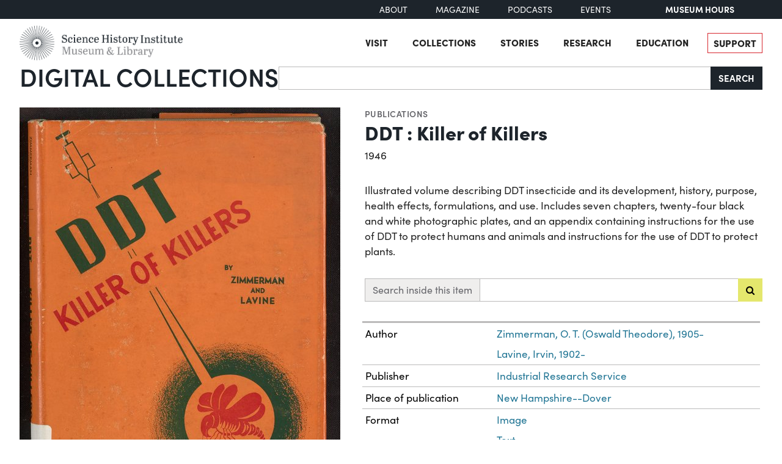

--- FILE ---
content_type: text/html; charset=utf-8
request_url: https://digital.sciencehistory.org/works/r1ufs65/viewer/o4xjdb0
body_size: 21616
content:
<!DOCTYPE html>


<html lang="en">
  <head>
    <meta charset="utf-8">
    <meta http-equiv="Content-Type" content="text/html; charset=utf-8">
    <meta name="viewport" content="width=device-width, initial-scale=1, shrink-to-fit=no">

    <!-- Internet Explorer use the highest version available -->
    <meta http-equiv="X-UA-Compatible" content="IE=edge">

    <!-- try to improve performance of typekit fonts noted as perf hit
        https://developer.chrome.com/docs/lighthouse/performance/uses-rel-preconnect/ -->
    <link rel="preconnect" href="https://use.typekit.net" crossorigin>
    <link rel="preconnect" href="https://p.typekit.net" crossorigin>

    <!-- and preconnect our derivatives cloudfront if we've got it, thumbnails will
      come from here -->
      <link rel="preconnect" href="https://d3dkjx001zrum8.cloudfront.net" crossorigin>

      <script async src=https://www.googletagmanager.com/gtag/js?id=G-8S7JS8XGK7 ></script>
  <script>
      window.dataLayer = window.dataLayer || [];
      function gtag(){dataLayer.push(arguments);}
      gtag('js', new Date());
      gtag('config', 'G-8S7JS8XGK7');
  </script>


    <title>DDT : Killer of Killers - Science History Institute Digital Collections</title>
    <link href="https://digital.sciencehistory.org/catalog/opensearch.xml" title="Science History Institute Digital Collections" type="application/opensearchdescription+xml" rel="search" />

    
    <script src="https://d33oem48upkxwi.cloudfront.net/vite/assets/application-UBJTkuD8.js" crossorigin="anonymous" type="module" defer="defer"></script><link rel="modulepreload" href="https://d33oem48upkxwi.cloudfront.net/vite/assets/jquery-D4rT8hJp.js" as="script" crossorigin="anonymous" defer="defer">
<link rel="modulepreload" href="https://d33oem48upkxwi.cloudfront.net/vite/assets/video.js-0Q6pPgOF.js" as="script" crossorigin="anonymous" defer="defer">
    <link rel="stylesheet" href="https://d33oem48upkxwi.cloudfront.net/vite/assets/application-C9lwZ9b3.css" media="all" />

    
<link rel="stylesheet" href="https://use.typekit.net/dlz1uwu.css">

<link rel="apple-touch-icon" sizes="180x180" href="https://d33oem48upkxwi.cloudfront.net/assets/favicons/apple-touch-icon-f10205ea.png">
<link rel="icon" type="image/png" sizes="32x32" href="https://d33oem48upkxwi.cloudfront.net/assets/favicons/favicon-32x32-8015dc32.png">
<link rel="icon" type="image/png" sizes="16x16" href="https://d33oem48upkxwi.cloudfront.net/assets/favicons/favicon-16x16-1b309a6e.png">
<link rel="manifest" href="https://d33oem48upkxwi.cloudfront.net/assets/favicons/manifest-7d61b31c.json">
<link rel="mask-icon" href="https://d33oem48upkxwi.cloudfront.net/assets/favicons/safari-pinned-tab-4d96f29c.svg" color="#4bb0c7">
<link rel="shortcut icon" href="https://d33oem48upkxwi.cloudfront.net/assets/favicons/favicon-1841f056.ico">
<meta name="msapplication-config" content="https://d33oem48upkxwi.cloudfront.net/assets/favicons/browserconfig-79da0392.xml">


    <meta name="csrf-param" content="authenticity_token" />
<meta name="csrf-token" content="22fwkzzOYeg7AnZ7v8QHSX_J3mf5meDiym9NSEOCi2BKrdlSkH8075GLt9wmlubBt6vPitEbwTilrj_b5Q4SsQ" />
      

<meta property="og:type" content="article"/>
<meta property="og:rich_attachment" content="true" />
<meta property="og:site_name" content="Science History Institute Digital Collections"/>

<meta property="article:publisher" content="https://www.facebook.com/SciHistoryOrg" />
<meta property="article:author" content="https://www.facebook.com/SciHistoryOrg" />

<meta property="og:title" content="DDT : Killer of Killers"/>
<meta name="description" property="og:description" content="Illustrated volume describing DDT insecticide and its development, history, purpose, health effects, formulations, and use. Includes seven chapters, twenty-four black and white photographic plates, and an appendix containing instructions for the use of DDT to protect humans and animals and instructions for the use of DDT to protect plants."/>
<meta property="og:image" content="https://d3dkjx001zrum8.cloudfront.net/66f498d1-1845-4b1d-b661-60cec8fd2d33/download_medium/2cf26da690466089388065e9ab3a9e44.jpeg"/>
<meta property="og:image:type" content="image/jpeg" />

  <meta property="og:image:width" content="1200" />
  <meta property="og:image:height" content="1651" />

<meta property="og:url" content="https://digital.sciencehistory.org/works/r1ufs65"/>



<meta name="twitter:card" content="summary_large_image">
<meta name="twitter:site" content="@scihistoryorg"/>

<meta name="twitter:label1" content="Rights Statement"/>
<meta name="twitter:data1" content="http://creativecommons.org/publicdomain/mark/1.0/"/>

<link rel="alternate" type="application/xml" title="OAI-DC metadata in XML" href="https://digital.sciencehistory.org/works/r1ufs65.xml" />
<link rel="alternate" type="application/json" title="local non-standard metadata in JSON" href="https://digital.sciencehistory.org/works/r1ufs65.json" />




    <!--
      If using a TypeScript entrypoint file:
        vite_typescript_tag 'application'

      If using a .jsx or .tsx entrypoint, add the extension:
        vite_javascript_tag 'application.jsx'

      Visit the guide for more information: https://vite-ruby.netlify.app/guide/rails
    -->
  </head>

  <body class="blacklight-works blacklight-works-show scihist-main-layout ">


    <header id="shi-masthead-from-main-website" class="masthead">

    <div class="shi-top-bar noprint">
        <div class="shi-top-bar__container">

            <div class="shi-top-bar-nav">
                <a class="shi-top-bar-nav__item shi-hover" href="https://sciencehistory.org/about" target="_self">
                    About
                </a>
                <a class="shi-top-bar-nav__item shi-hover" href="https://sciencehistory.org/stories/magazine"  target="_self">
                    Magazine
                </a>
                <a class="shi-top-bar-nav__item shi-hover" href="https://sciencehistory.org/stories#podcasts" target="_self">
                    Podcasts
                </a>
                <a class="shi-top-bar-nav__item shi-hover" href="https://sciencehistory.org/visit/events" target="_self">
                    Events
                </a>
            </div>

            <div class="shi-top-bar__hours">
                  <span class="shi-top-bar__bold"><a href="https://sciencehistory.org/visit/hours-admission" style="text-decoration: none">Museum Hours</a></span>
            </div>
        </div>
    </div>


    <div class="header noprint js-header">
        <div class="wrapper header__wrapper">
            <div class="header__inner">
                <div class="header__logo">
                    <a class="custom-logo-link img-middle shi-hover" href="https://sciencehistory.org" rel="home">
                        <img width="575" height="122" class="img-autosize custom-logo" alt="Science History Institute: Museum &amp; Library" decoding="async" loading="lazy" srcset="https://d33oem48upkxwi.cloudfront.net/assets/from_main_website/shi-logo-e8eea7f0.png 575w, https://d33oem48upkxwi.cloudfront.net/assets/from_main_website/shi-logo-300x64-8f554f6a.png 300w" sizes="(max-width: 575px) 100vw, 575px" src="https://d33oem48upkxwi.cloudfront.net/assets/from_main_website/shi-logo-e8eea7f0.png" />
                    </a>
                </div>


                <div class="header__right-side">
                    <div class="header__menu-container">
                        <button class="header__nav-sandwich js-header-sandwich-btn" aria-expanded="false" aria-label="Menu"><span>X</span></button>
                        <nav class="header__nav flex fwrap" aria-label="Site Top Navigation">
                            <button class="header__nav-close js-shi-nav-close" aria-label="Close menu">
                                <svg width="19" height="18" viewBox="0 0 19 18" fill="none" xmlns="http://www.w3.org/2000/svg">
                                    <path d="M1 1L18.0022 17.1909M18.0022 1L1 17.1909" stroke="black" stroke-width="2"></path>
                                </svg>
                            </button>

                            <ul id="menu-header" class="flex fwrap">
                                <li id="menu-item-19029" class="menu-item menu-item-type-post_type menu-item-object-page menu-item-has-children menu-item-19029">
                                      <a href="https://sciencehistory.org/visit">Visit</a>
                                </li>

                                <li id="menu-item-19260" class="menu-item menu-item-type-post_type menu-item-object-page menu-item-has-children menu-item-19260">
                                    <a href="https://sciencehistory.org/collections">Collections</a>
                                </li>

                                <li id="menu-item-19032" class="menu-item menu-item-type-post_type menu-item-object-page menu-item-has-children menu-item-19032">
                                    <a href="https://sciencehistory.org/stories">Stories</a>
                                </li>

                                <li id="menu-item-19261" class="menu-item menu-item-type-post_type menu-item-object-page menu-item-has-children menu-item-19261">
                                    <a href="https://sciencehistory.org/research">Research</a>
                                </li>

                                <li id="menu-item-19044" class="menu-item menu-item-type-post_type menu-item-object-page menu-item-has-children menu-item-19044">
                                    <a href="https://sciencehistory.org/education">Education</a>
                                </li>

                                <li id="menu-item-19061" class="menu-item menu-item-type-post_type menu-item-object-page shi-item-bordered menu-item-19061">
                                    <a href="https://sciencehistory.org/support">Support</a>
                                </li>
                            </ul>
                        </nav>
                    </div>

                    <!-- <div class="shi-search-menu header__search-container js-shi-search-menu">
                    srch
                        </div> -->
                </div>
            </div>
        </div>
    </div>


        <div class="dig-col-product-masthead shi-full-width-inner">
            <h1 class="masthead-title small-masthead-only">
                <a href="https://digital.sciencehistory.org/">Digital Collections</a>
            </h1>

            
<form class="search-form" role="search" action="https://digital.sciencehistory.org/catalog" accept-charset="UTF-8" method="get">
  <div class="input-group nav-search-text">
    <input type="text" name="q" id="q" value="" class="q form-control" autocomplete="off" aria-label="Search" />

    <label class="visually-hidden" for="q">Search</label>

    <button type="submit" class="btn btn-brand-dark" title="Search" id="search-submit-header">
      Search
    </button>
  </div>

  <div class="search-options">
    <div role="group" aria-labelledby="limit-dates-heading" class="limit-dates form-group">
      <div class="limit-dates-heading" id="limit-dates-heading">
        Limit Dates
      </div>
      <div class="limit-dates-body">
        <label class="visually-hidden" for="search-option-date-from">From start year</label>
        <input type="text" inputmode="numeric" name="range[year_facet_isim][begin]" class="form-control search-option-year" autocomplete="off" placeholder="from" id="search-option-date-from" pattern="[0-9]{3,4}" title="start year (yyyy)" aria-label="From start year">
        <span class="text">&nbsp;&ndash;&nbsp;</span>
        <label class="visually-hidden" for="search-option-date-to">To end year</label>
        <input type="text" inputmode="numeric" name="range[year_facet_isim][end]" class="form-control search-option-year"  autocomplete="off" placeholder="to" id="search-option-date-to" pattern="[0-9]{3,4}" title="end year (yyyy)" aria-label="To end year">
      </div>
    </div>

    <div class="form-group checkbox">
      <label for="filter_copyright_free"><input type="checkbox" name="f[rights_facet][]" id="filter_copyright_free" value="Copyright Free" /> Copyright Free Only </label>
    </div>
  </div>
</form>
        </div>
</header>



    <main id="mainContainer" class="container-fluid">
      
      
        <div class="row">
            <section class="col-md-12">
              

<div class="show-page-layout work-show" data-lazy-load-image-container itemscope itemtype="http://schema.org/CreativeWork" class="row">

  <div class="show-title">
    <header>
    <div class="show-genre">
      <a href="/catalog?f%5Bgenre_facet%5D%5B%5D=Publications">Publications</a>
    </div>

  <h1 itemprop="name">
    DDT : Killer of Killers
    
  </h1>




    <div class="show-date">
        <ul>
            <li>
              <span itemprop="dateCreated">
                1946
              </span>
            </li>
        </ul>
    </div>
</header>


  </div>

  <div class="show-hero">
    <div class="member-image-presentation"><a class="thumb" href="/works/r1ufs65/viewer/8p7pceb" data-trigger="scihist_image_viewer" data-member-id="8p7pceb" data-analytics-category="Work" data-analytics-action="view" data-analytics-label="r1ufs65" tabindex="-1" aria-hidden="true"><img alt="" src="https://d3dkjx001zrum8.cloudfront.net/66f498d1-1845-4b1d-b661-60cec8fd2d33/thumb_large/2ec7475e0bbc9ee3e02fb444b1d7d1d6.jpeg" srcset="https://d3dkjx001zrum8.cloudfront.net/66f498d1-1845-4b1d-b661-60cec8fd2d33/thumb_large/2ec7475e0bbc9ee3e02fb444b1d7d1d6.jpeg 1x, https://d3dkjx001zrum8.cloudfront.net/66f498d1-1845-4b1d-b661-60cec8fd2d33/thumb_large_2X/99519b9b26923e4682b270785dd722a3.jpeg 2x" fetchpriority="high" style="aspect-ratio: 525 / 722" /></a><div class="action-item-bar"><div class="action-item viewer-navbar-btn btn-group downloads dropup"><button id="dropdownMenu_downloads_8p7pceb_26118112" data-bs-toggle="dropdown" aria-haspopup="true" aria-expanded="false" data-boundary="viewport" type="button" class="btn btn-brand-main dropdown-toggle">Download</button><div class="dropdown-menu download-menu" aria-labelledby="dropdownMenu_downloads_8p7pceb_26118112"><h3 class="dropdown-header">Rights</h3><a target="_blank" class="rights-statement dropdown-item" href="http://creativecommons.org/publicdomain/mark/1.0/"><img class="rights-statement-logo" alt="No Copyright" src="https://d33oem48upkxwi.cloudfront.net/assets/rightsstatements-NoC.Icon-Only.dark-b858a843.svg" /> <span class="rights-statement-label">Public Domain</span></a><div class="dropdown-divider"></div><h3 class="dropdown-header">Download all 194 images</h3><a class="dropdown-item" href="#" data-trigger="on-demand-download" data-derivative-type="pdf_file" data-work-id="r1ufs65" data-analytics-category="Work" data-analytics-action="download_pdf" data-analytics-label="r1ufs65">PDF</a><a class="dropdown-item" href="#" data-trigger="on-demand-download" data-derivative-type="zip_file" data-work-id="r1ufs65" data-analytics-category="Work" data-analytics-action="download_zip" data-analytics-label="r1ufs65">ZIP<small>of full-sized JPGs</small></a><div class="dropdown-divider"></div><h3 class="dropdown-header">Download selected image</h3><a class="dropdown-item" href="/downloads/deriv/8p7pceb/download_medium" data-analytics-category="Work" data-analytics-action="download_jpg_medium" data-analytics-label="r1ufs65">Small JPG<small>1200 x 1651px — 364 KB</small></a><a class="dropdown-item" href="/downloads/deriv/8p7pceb/download_full" data-analytics-category="Work" data-analytics-action="download_jpg_full" data-analytics-label="r1ufs65">Full-sized JPG<small>2474 x 3404px — 1.3 MB</small></a><a class="dropdown-item" href="/downloads/orig/image/8p7pceb" data-analytics-category="Work" data-analytics-action="download_original" data-analytics-label="r1ufs65" target="_blank">Original file<small>TIFF — 2474 x 3404px — 24.2 MB</small></a></div></div><div class="action-item view"><a href="/works/r1ufs65/viewer/8p7pceb" class="btn btn-brand-main" data-trigger="scihist_image_viewer" data-member-id="8p7pceb" data-analytics-category="Work" data-analytics-action="view" data-analytics-label="r1ufs65">View</a></div></div></div>
    
<div class="rights-and-social">
    <a href="http://creativecommons.org/publicdomain/mark/1.0/" target="_blank" class="rights-statement large rights-statements-org"><img class="rights-statement-logo" alt="No Copyright" src="https://d33oem48upkxwi.cloudfront.net/assets/rightsstatements-NoC.Icon-Only.dark-b858a843.svg" /> <span class="rights-statement-label">Public<br>Domain</span></a>

  <div class="social-media"><a class="social-media-link facebook btn btn-brand-dark" rel="noopener noreferrer" data-analytics-category="Work" data-analytics-action="share_facebook" data-analytics-label="r1ufs65" aria-label="Share to Facebook" title="Share to Facebook" href="javascript:window.open(&#39;https://facebook.com/sharer/sharer.php?u=https%3A%2F%2Fdigital.sciencehistory.org%2Fworks%2Fr1ufs65&#39;)"><i class="fa fa-facebook-f" aria-hidden="true"></i></a><a class="social-media-link pinterest btn btn-brand-dark" target="_blank" rel="noopener noreferrer" data-analytics-category="Work" data-analytics-action="share_pinterest" data-analytics-label="r1ufs65" aria-label="Share to Pinterest" title="Share to Pinterest" href="https://pinterest.com/pin/create/button/?description=DDT+%3A+Killer+of+Killers+-+Science+History+Institute+Digital+Collections%3A+Illustrated+volume+describing+DDT+insecticide+and+its+development%2C+history%2C+purpose%2C+health+effects%2C+formulations%2C+and+use.+Includes+seven+chapters%2C+twenty-four+black+and+white+photographic+plates%2C+and+an+appendix+containing+instructions+for+the+use+of+DDT+to+protect+humans+and+animals+and+instructions+for+the+use+of+DDT+to+protect+plants.&amp;media=https%3A%2F%2Fd3dkjx001zrum8.cloudfront.net%2F66f498d1-1845-4b1d-b661-60cec8fd2d33%2Fdownload_medium%2F2cf26da690466089388065e9ab3a9e44.jpeg&amp;url=https%3A%2F%2Fdigital.sciencehistory.org%2Fworks%2Fr1ufs65"><i class="fa fa-pinterest-p" aria-hidden="true"></i></a><a class="social-media-link google_classroom btn btn-brand-dark" target="_blank" rel="noopener noreferrer" data-analytics-category="Work" data-analytics-action="share_google_classroom" data-analytics-label="r1ufs65" aria-label="Share to Google Classroom" title="Share to Google Classroom" href="https://classroom.google.com/u/0/share?title=DDT+%3A+Killer+of+Killers&amp;url=https%3A%2F%2Fdigital.sciencehistory.org%2Fworks%2Fr1ufs65"><svg alt="Share to Google Classroom" class="google-classroom-share-icon"
      viewBox="9 10 30 30"
      xmlns="http://www.w3.org/2000/svg" >
      <path d="M32 25a2.25 2.25 0 1 0 0-4.5 2.25 2.25 0 0 0 0
        4.5zm0 1.5c-2.41 0-5 1.277-5 2.858V31h10v-1.642c0-1.58-2.59-2.858-5-2.858zM16
        25a2.25 2.25 0 1 0 0-4.5 2.25 2.25 0 0 0 0
        4.5zm0 1.5c-2.41 0-5 1.277-5 2.858V31h10v-1.642c0-1.58-2.59-2.858-5-2.858z"
        fill="#aaa" fill-rule="nonzero" mask="url(#b)"></path>
      <path d="M24.003 23A3 3 0 1 0 21 20c0 1.657 1.345 3
      3.003 3zM24 25c-3.375 0-7 1.79-7 4v2h14v-2c0-2.21-3.625-4-7-4z"
      fill="#fff" fill-rule="nonzero" mask="url(#b)"></path>
    </svg></a></div>
</div>


    <div class="on-page-work-downloads">
    <div class="on-page-work-downloads-item">
      <div class="image">
        <a data-trigger="on-demand-download" data-derivative-type="pdf_file" data-work-id="r1ufs65" data-analytics-category="Work" data-analytics-action="download_pdf" data-analytics-label="r1ufs65" tabindex="-1" aria-label="Download PDF" target="_blank" href="#">
          <svg width="12" height="16" fill="currentColor" class="bi bi-file-earmark-pdf-fill" viewBox="0 0 9 16" xmlns="http://www.w3.org/2000/svg">
  <path d="m 2.023,12.424 c 0.14,-0.082 0.293,-0.162 0.459,-0.238 a 7.878,7.878 0 0 1 -0.45,0.606 c -0.28,0.337 -0.498,0.516 -0.635,0.572 A 0.266,0.266 0 0 1 1.362,13.376 0.282,0.282 0 0 1 1.336,13.332 c -0.056,-0.11 -0.054,-0.216 0.04,-0.36 0.106,-0.165 0.319,-0.354 0.647,-0.548 z m 2.455,-1.647 c -0.119,0.025 -0.237,0.05 -0.356,0.078 a 21.148,21.148 0 0 0 0.5,-1.05 12.045,12.045 0 0 0 0.51,0.858 c -0.217,0.032 -0.436,0.07 -0.654,0.114 z m 2.525,0.939 a 3.881,3.881 0 0 1 -0.435,-0.41 c 0.228,0.005 0.434,0.022 0.612,0.054 0.317,0.057 0.466,0.147 0.518,0.209 a 0.095,0.095 0 0 1 0.026,0.064 0.436,0.436 0 0 1 -0.06,0.2 0.307,0.307 0 0 1 -0.094,0.124 0.107,0.107 0 0 1 -0.069,0.015 C 7.411,11.969 7.243,11.906 7.003,11.716 Z M 4.778,6.97 C 4.738,7.214 4.67,7.494 4.578,7.799 A 4.86,4.86 0 0 1 4.489,7.453 C 4.413,7.1 4.402,6.823 4.443,6.631 4.481,6.454 4.553,6.383 4.639,6.348 A 0.517,0.517 0 0 1 4.784,6.308 C 4.797,6.338 4.812,6.4 4.816,6.506 4.821,6.628 4.809,6.783 4.778,6.971 Z" id="path2" />
  <path fill-rule="evenodd" d="M 0.5,0 H 5.793 A 1,1 0 0 1 6.5,0.293 L 10.207,4 A 1,1 0 0 1 10.5,4.707 V 14 a 2,2 0 0 1 -2,2 h -8 a 2,2 0 0 1 -2,-2 V 2 a 2,2 0 0 1 2,-2 z M 6,1.5 v 2 a 1,1 0 0 0 1,1 H 9 Z M 0.665,13.668 c 0.09,0.18 0.23,0.343 0.438,0.419 0.207,0.075 0.412,0.04 0.58,-0.03 0.318,-0.13 0.635,-0.436 0.926,-0.786 0.333,-0.401 0.683,-0.927 1.021,-1.51 a 11.651,11.651 0 0 1 1.997,-0.406 c 0.3,0.383 0.61,0.713 0.91,0.95 0.28,0.22 0.603,0.403 0.934,0.417 a 0.856,0.856 0 0 0 0.51,-0.138 c 0.155,-0.101 0.27,-0.247 0.354,-0.416 0.09,-0.181 0.145,-0.37 0.138,-0.563 a 0.844,0.844 0 0 0 -0.2,-0.518 c -0.226,-0.27 -0.596,-0.4 -0.96,-0.465 A 5.76,5.76 0 0 0 5.978,10.572 10.954,10.954 0 0 1 4.998,8.886 C 5.248,8.226 5.435,7.602 5.518,7.092 5.554,6.874 5.573,6.666 5.566,6.478 A 1.238,1.238 0 0 0 5.439,5.94 0.7,0.7 0 0 0 4.962,5.575 C 4.76,5.532 4.552,5.575 4.361,5.652 3.984,5.802 3.785,6.122 3.71,6.475 3.637,6.815 3.67,7.211 3.756,7.611 3.844,8.017 3.994,8.459 4.186,8.906 a 19.697,19.697 0 0 1 -1.062,2.227 7.662,7.662 0 0 0 -1.482,0.645 c -0.37,0.22 -0.699,0.48 -0.897,0.787 -0.21,0.326 -0.275,0.714 -0.08,1.103 z" id="path4" />
</svg>

</a>      </div>

      <div class="text">
          <a data-trigger="on-demand-download" data-derivative-type="pdf_file" data-work-id="r1ufs65" data-analytics-category="Work" data-analytics-action="download_pdf" data-analytics-label="r1ufs65" target="_blank" href="#">
            Searchable PDF
</a>
            <div class="hint">
              <small>may contain errors</small>
            </div>
      </div>

      <div class="action">
        <a data-trigger="on-demand-download" data-derivative-type="pdf_file" data-work-id="r1ufs65" data-analytics-category="Work" data-analytics-action="download_pdf" data-analytics-label="r1ufs65" class="btn btn-brand-main less-padding" href="#">
          Download PDF
</a>      </div>
    </div>
    <div class="on-page-work-downloads-item">
      <div class="image">
        <a data-trigger="on-demand-download" data-derivative-type="zip_file" data-work-id="r1ufs65" data-analytics-category="Work" data-analytics-action="download_zip" data-analytics-label="r1ufs65" tabindex="-1" aria-label="Download ZIP" target="_blank" href="#">
          <svg width="12" height="16" fill="currentColor" class="bi bi-file-earmark-zip-fill" viewBox="0 0 12 16" xmlns="http://www.w3.org/2000/svg">
  <path d="M 3.5,9.438 V 8.5 h 1 V 9.438 A 1,1 0 0 0 4.53,9.681 L 4.93,11.279 4,11.899 3.07,11.279 3.47,9.681 A 1,1 0 0 0 3.5,9.438 Z" id="path116" />
  <path d="M 7.293,0 H 2 A 2,2 0 0 0 0,2 v 12 a 2,2 0 0 0 2,2 h 8 a 2,2 0 0 0 2,-2 V 4.707 A 1,1 0 0 0 11.707,4 L 8,0.293 A 1,1 0 0 0 7.293,0 Z M 7.5,3.5 v -2 l 3,3 h -2 a 1,1 0 0 1 -1,-1 z M 3.5,3 V 2 h -1 V 1 H 4 V 2 H 5 V 3 H 4 V 4 H 5 V 5 H 4 V 6 H 5 V 7 H 3.5 V 6 h -1 V 5 h 1 V 4 h -1 V 3 Z m 0,4.5 h 1 a 1,1 0 0 1 1,1 v 0.938 l 0.4,1.599 a 1,1 0 0 1 -0.416,1.074 l -0.93,0.62 a 1,1 0 0 1 -1.109,0 l -0.93,-0.62 A 1,1 0 0 1 2.1,11.037 L 2.5,9.438 V 8.5 a 1,1 0 0 1 1,-1 z" id="path118" />
</svg>

</a>      </div>

      <div class="text">
          <a data-trigger="on-demand-download" data-derivative-type="zip_file" data-work-id="r1ufs65" data-analytics-category="Work" data-analytics-action="download_zip" data-analytics-label="r1ufs65" target="_blank" href="#">
            ZIP
</a>
            <div class="hint">
              <small>of full-sized JPGs</small>
            </div>
      </div>

      <div class="action">
        <a data-trigger="on-demand-download" data-derivative-type="zip_file" data-work-id="r1ufs65" data-analytics-category="Work" data-analytics-action="download_zip" data-analytics-label="r1ufs65" class="btn btn-brand-main less-padding" href="#">
          Download ZIP
</a>      </div>
    </div>
</div>

  </div>

  <div class="show-metadata">
      

        <div class="work-description" itemprop="description">
          <p>Illustrated volume describing DDT insecticide and its development, history, purpose, health effects, formulations, and use. Includes seven chapters, twenty-four black and white photographic plates, and an appendix containing instructions for the use of DDT to protect humans and animals and instructions for the use of DDT to protect plants.</p>
        </div>

          <form class="work-page-viewer-search-controls" data-trigger="show-viewer-search">
            <div class="input-group">
              <label for="search-inside-q" class="input-group-text">
                Search inside this item
              </label>

              <input type="search" name="q" id="search-inside-q" value="" class="q form-control" />

              <button type="submit" class="btn btn-brand-main" aria-label="Submit search" title="Search" id="search-submit-header"
                data-analytics-action="search_inside_work"
                data-analytics-category="work"
                data-analytics-label="r1ufs65"
              >
                <i class="fa fa-search" aria-hidden="true"></i>
              </button>
            </div>
          </form>


        
<table class="work chf-attributes">
  <thead>
    <tr class="visually-hidden">
      <th scope="col">Property</th>
      <th scope="col">Value</th>
    </tr>
  </thead>


    <tr><th scope="row">Author</th><td><ul><li class="attribute"><a href="/catalog?f%5Bcreator_facet%5D%5B%5D=Zimmerman%2C+O.+T.+%28Oswald+Theodore%29%2C+1905-">Zimmerman, O. T. (Oswald Theodore), 1905-</a></li><li class="attribute"><a href="/catalog?f%5Bcreator_facet%5D%5B%5D=Lavine%2C+Irvin%2C+1902-">Lavine, Irvin, 1902-</a></li></ul></td></tr>
    <tr><th scope="row">Publisher</th><td><ul><li class="attribute"><a href="/catalog?f%5Bcreator_facet%5D%5B%5D=Industrial+Research+Service">Industrial Research Service</a></li></ul></td></tr>



    <tr><th scope="row">Place of publication</th><td><ul><li class="attribute"><a href="/catalog?f%5Bplace_facet%5D%5B%5D=New+Hampshire--Dover">New Hampshire--Dover</a></li></ul></td></tr>

  <tr><th scope="row">Format</th><td><ul><li class="attribute"><a href="/catalog?f%5Bformat_facet%5D%5B%5D=Image">Image</a></li><li class="attribute"><a href="/catalog?f%5Bformat_facet%5D%5B%5D=Text">Text</a></li></ul></td></tr>

  <tr><th scope="row">Genre</th><td><ul><li class="attribute"><a href="/catalog?f%5Bgenre_facet%5D%5B%5D=Publications">Publications</a></li></ul></td></tr>

  
  <tr><th scope="row">Extent</th><td><ul><li class="attribute">180 pages</li><li class="attribute">20 cm H</li></ul></td></tr>
  <tr><th scope="row">Language</th><td><ul><li class="attribute"><a href="/catalog?f%5Blanguage_facet%5D%5B%5D=English">English</a></li></ul></td></tr>


  <tr><th scope="row">Subject</th><td><ul><li class="attribute"><a href="/catalog?f%5Bsubject_facet%5D%5B%5D=Agricultural+chemicals">Agricultural chemicals</a></li><li class="attribute"><a href="/catalog?f%5Bsubject_facet%5D%5B%5D=DDT+%28Insecticide%29">DDT (Insecticide)</a></li><li class="attribute"><a href="/catalog?f%5Bsubject_facet%5D%5B%5D=Insect+pests">Insect pests</a></li><li class="attribute"><a href="/catalog?f%5Bsubject_facet%5D%5B%5D=Insecticides">Insecticides</a></li><li class="attribute"><a href="/catalog?f%5Bsubject_facet%5D%5B%5D=Insecticides--Toxicology">Insecticides--Toxicology</a></li></ul></td></tr>

    <tr>
      <th scope='row'>Rights</th>
      <td>
        <a target="_blank" href="http://creativecommons.org/publicdomain/mark/1.0/">Public Domain Mark 1.0</a>
      </td>
    </tr>


  

  <tr>
    <th scope='row'>Credit line</th>
    <td>
      <ul>
        <li class="attribute credit_line">Courtesy of Science History Institute</li>
      </ul>
    </td>
  </tr>


  
</table>


<h2 class="attribute-sub-head">Institutional location</h2>

<table class="work chf-attributes">
  <tr><th scope="row">Department</th><td><ul><li class="attribute"><a href="/catalog?f%5Bdepartment_facet%5D%5B%5D=Library">Library</a></li></ul></td></tr>

    <tr>
      <th scope='row'>Collection</th>
      <td>
        <ul>
            <li class="attribute">
              <a href="/collections/tnroyhj">Modern Books and Journals</a>
            </li>
        </ul>
      </td>
    </tr>

    <tr>
      <th scope='row'>Exhibited in</th>
      <td>
        <ul>
            <li class="attribute">
              <a href="/collections/o2zyjkx">Biting Words</a>
            </li>
        </ul>
      </td>
    </tr>


  

    <tr>
      <th scope='row'>Physical container</th>
      <td>
        <ul>
          <li class="attribute">
            Shelfmark SB952.D2 Z56 1946
          </li>
        </ul>
      </td>
    </tr>
</table>

  <p class="catalog-links">

        <a href="https://othmerlib.sciencehistory.org/record=b1057177" class="btn btn-brand-main mb-2">View in library catalog</a>
  </p>


  <h2 class="attribute-sub-head">Learn More</h2>
  <div class="related-links show-sub-head-body">
      <div class="related-link-component">
  <div class="show-genre">Article</div>
  <div class="related-link h4">
    <a class="text-link" href="https://www.sciencehistory.org/distillations/beyond-silent-spring-an-alternate-history-of-ddt">Beyond Silent Spring: An Alternate History of DDT</a>
  </div>
</div>

      <div class="related-link-component">
  <div class="show-genre">Institute blog post</div>
  <div class="related-link h4">
    <a class="text-link" href="https://www.sciencehistory.org/collections-blog/the-pets-we-love-and-the-pests-that-love-them">The Pets We Love and the Pests that Love Them</a>
  </div>
</div>

  </div>

  <h2 class="attribute-sub-head">Related Items</h2>

  <ul class="related-items show-sub-head-body list-unstyled">
      <li class="related-work">
        <div class="related-work-thumb">
          <a href="/works/1831ck18w">
            <img alt="" src="https://d3dkjx001zrum8.cloudfront.net/24566e1e-b44c-4582-a806-0216a0f8cce7/thumb_standard/bf855bf1f17ca479fd050bd963d5595d.jpeg" srcset="https://d3dkjx001zrum8.cloudfront.net/24566e1e-b44c-4582-a806-0216a0f8cce7/thumb_standard/bf855bf1f17ca479fd050bd963d5595d.jpeg 1x, https://d3dkjx001zrum8.cloudfront.net/24566e1e-b44c-4582-a806-0216a0f8cce7/thumb_standard_2X/2ea0e1e652f1075d4bb42ddf82affae7.jpeg 2x" loading="lazy" decoding="async" style="aspect-ratio: 208 / 285" />
</a>        </div>

        <div class="related-work-text">
          <div class="show-genre"><a href="/catalog?f%5Bgenre_facet%5D%5B%5D=Advertisements">Advertisements</a></div>

          <a class="related-work-title-link" href="/works/1831ck18w">
            DDT is good for me-e-e!
</a>
          <div class="related-work-dates">
            1947-Jun-30
          </div>

        </div>
      </li>
      <li class="related-work">
        <div class="related-work-thumb">
          <a href="/works/vt150j955">
            <img alt="" src="https://d3dkjx001zrum8.cloudfront.net/471e67ba-4244-46b0-ae33-bd2593fe8aa0/thumb_standard/d507fd2880d66f80ba92e54aeaaf13d9.jpeg" srcset="https://d3dkjx001zrum8.cloudfront.net/471e67ba-4244-46b0-ae33-bd2593fe8aa0/thumb_standard/d507fd2880d66f80ba92e54aeaaf13d9.jpeg 1x, https://d3dkjx001zrum8.cloudfront.net/471e67ba-4244-46b0-ae33-bd2593fe8aa0/thumb_standard_2X/d227e9277a740b98c81f22c20ac46670.jpeg 2x" loading="lazy" decoding="async" style="aspect-ratio: 208 / 137" />
</a>        </div>

        <div class="related-work-text">
          <div class="show-genre"><a href="/catalog?f%5Bgenre_facet%5D%5B%5D=Advertisements">Advertisements</a></div>

          <a class="related-work-title-link" href="/works/vt150j955">
            Hercules Thanite + DDT Toxicant, For Better Household Sprays
</a>
          <div class="related-work-dates">
            1946
          </div>

        </div>
      </li>
      <li class="related-work">
        <div class="related-work-thumb">
          <a href="/works/x633f207n">
            <img alt="" src="https://d3dkjx001zrum8.cloudfront.net/253dbd55-b979-42a9-906f-ef8e5f16293d/thumb_standard/69f77502e88f023df7a672ae84d02b78.jpeg" srcset="https://d3dkjx001zrum8.cloudfront.net/253dbd55-b979-42a9-906f-ef8e5f16293d/thumb_standard/69f77502e88f023df7a672ae84d02b78.jpeg 1x, https://d3dkjx001zrum8.cloudfront.net/253dbd55-b979-42a9-906f-ef8e5f16293d/thumb_standard_2X/709622515ead8269f1e02eb626402560.jpeg 2x" loading="lazy" decoding="async" style="aspect-ratio: 208 / 337" />
</a>        </div>

        <div class="related-work-text">
          <div class="show-genre"><a href="/catalog?f%5Bgenre_facet%5D%5B%5D=Advertisements">Advertisements</a></div>

          <a class="related-work-title-link" href="/works/x633f207n">
            &quot;Deenate&quot;, DDT insecticides for agricultural use
</a>
          <div class="related-work-dates">
            1947
          </div>

        </div>
      </li>
      <li class="related-work">
        <div class="related-work-thumb">
          <a href="/works/dv13zv247">
            <img alt="" src="https://d3dkjx001zrum8.cloudfront.net/26138749-6942-4604-9cbf-d5e0c35c2cfd/thumb_standard/c99d7cd1b1eb5f53115d7409745e46a6.jpeg" srcset="https://d3dkjx001zrum8.cloudfront.net/26138749-6942-4604-9cbf-d5e0c35c2cfd/thumb_standard/c99d7cd1b1eb5f53115d7409745e46a6.jpeg 1x, https://d3dkjx001zrum8.cloudfront.net/26138749-6942-4604-9cbf-d5e0c35c2cfd/thumb_standard_2X/553a0abce5661e4ebc68392e7125fd60.jpeg 2x" loading="lazy" decoding="async" style="aspect-ratio: 208 / 66" />
</a>        </div>

        <div class="related-work-text">
          <div class="show-genre"><a href="/catalog?f%5Bgenre_facet%5D%5B%5D=Pesticides">Pesticides</a>, <a href="/catalog?f%5Bgenre_facet%5D%5B%5D=Implements%2C+utensils%2C+etc.">Implements, utensils, etc.</a></div>

          <a class="related-work-title-link" href="/works/dv13zv247">
            Bellows
</a>
          <div class="related-work-dates">
            After 1826 – before 1930
          </div>

        </div>
      </li>
  </ul>

        <h2 class="attribute-sub-head">Cite as</h2>
  <div class="show-sub-head-body">
      <p class="citation">
         Zimmerman, O. T. (Oswald Theodore), and Irvin Lavine. “DDT : Killer of Killers.” Dover, New Hampshire: Industrial Research Service, 1946. SB952.D2 Z56 1946. Science History Institute. Philadelphia. https://digital.sciencehistory.org/works/r1ufs65.
      </p>
      <p class="btn-group" role="group">
        <a class="btn btn-sm btn-brand-main export-citation" href="/works/r1ufs65.ris">
          <i class="fa fa-address-card"></i>&nbsp;&nbsp;Export citation (RIS)
</a>
        <a class="btn btn-brand-dark btn-sm" tabindex="0" role="button" data-bs-toggle="popover" data-bs-placement="bottom" data-bs-container="body" data-bs-html="true" data-bs-trigger="focus" data-bs-template="<div class=&quot;popover popover-citation-help&quot; role=&quot;tooltip&quot;><div class=&quot;arrow&quot;></div><div class=&quot;popover-body&quot;></div></div>" data-bs-content="The RIS format can be imported into most reference management software, including
            <a target='_blank' href='https://www.zotero.org/'>Zotero</a>,
            <a target='_blank' href='https://www.mendeley.com/reference-management/reference-manager'>Mendeley</a>,
            <a target='_blank' href='http://endnote.com/'>EndNote</a>,
            and <a target='_blank' href='https://www.refworks.com'>Refworks</a>."
            aria-label="About Export Citation (RIS)" ><b>?</b></a>
      </p>
      <p><em>This citation is automatically generated and may contain errors.</em></p>
  </div>





  </div>



  <div style="clear: left"></div>

    <div class="show-member-list-item">
      <div class="member-image-presentation"><a class="thumb" href="/works/r1ufs65/viewer/hesk30j" data-trigger="scihist_image_viewer" data-member-id="hesk30j" data-analytics-category="Work" data-analytics-action="view" data-analytics-label="r1ufs65" aria-label="View Image 2"><img alt="" src="https://d3dkjx001zrum8.cloudfront.net/0632ab05-ea46-44c7-8a2c-4b37040c7cd3/thumb_standard/bfa008e04def217cc55e5573e2970e46.jpeg" srcset="https://d3dkjx001zrum8.cloudfront.net/0632ab05-ea46-44c7-8a2c-4b37040c7cd3/thumb_standard/bfa008e04def217cc55e5573e2970e46.jpeg 1x, https://d3dkjx001zrum8.cloudfront.net/0632ab05-ea46-44c7-8a2c-4b37040c7cd3/thumb_standard_2X/8cf7cb016e91df09b4305eed58e3ba67.jpeg 2x" style="aspect-ratio: 208 / 305" /></a><div class="action-item-bar"><div class="action-item viewer-navbar-btn btn-group downloads dropup"><button id="dropdownMenu_downloads_hesk30j_26119248" data-bs-toggle="dropdown" aria-haspopup="true" aria-expanded="false" data-boundary="viewport" aria-label="Download Image 2" type="button" class="btn btn-brand-alt dropdown-toggle">Download</button><div class="dropdown-menu download-menu" aria-labelledby="dropdownMenu_downloads_hesk30j_26119248"><h3 class="dropdown-header">Rights</h3><a target="_blank" class="rights-statement dropdown-item" href="http://creativecommons.org/publicdomain/mark/1.0/"><img class="rights-statement-logo" alt="No Copyright" src="https://d33oem48upkxwi.cloudfront.net/assets/rightsstatements-NoC.Icon-Only.dark-b858a843.svg" /> <span class="rights-statement-label">Public Domain</span></a><div class="dropdown-divider"></div><h3 class="dropdown-header">Download selected image</h3><a class="dropdown-item" href="/downloads/deriv/hesk30j/download_medium" data-analytics-category="Work" data-analytics-action="download_jpg_medium" data-analytics-label="r1ufs65">Small JPG<small>1200 x 1760px — 245 KB</small></a><a class="dropdown-item" href="/downloads/deriv/hesk30j/download_full" data-analytics-category="Work" data-analytics-action="download_jpg_full" data-analytics-label="r1ufs65">Full-sized JPG<small>2288 x 3356px — 947 KB</small></a><a class="dropdown-item" href="/downloads/orig/image/hesk30j" data-analytics-category="Work" data-analytics-action="download_original" data-analytics-label="r1ufs65" target="_blank">Original file<small>TIFF — 2288 x 3356px — 22.0 MB</small></a></div></div></div></div>
    </div>
    <div class="show-member-list-item">
      <div class="member-image-presentation"><a class="thumb" href="/works/r1ufs65/viewer/780ikbw" data-trigger="scihist_image_viewer" data-member-id="780ikbw" data-analytics-category="Work" data-analytics-action="view" data-analytics-label="r1ufs65" aria-label="View Image 3"><img alt="" src="https://d3dkjx001zrum8.cloudfront.net/7647f263-9a5c-477d-a24a-9faeb29c732e/thumb_standard/5808172a0617cdaf302a2a2b58e9924e.jpeg" srcset="https://d3dkjx001zrum8.cloudfront.net/7647f263-9a5c-477d-a24a-9faeb29c732e/thumb_standard/5808172a0617cdaf302a2a2b58e9924e.jpeg 1x, https://d3dkjx001zrum8.cloudfront.net/7647f263-9a5c-477d-a24a-9faeb29c732e/thumb_standard_2X/46c87a64e6eb0576fbbd27d377dba637.jpeg 2x" style="aspect-ratio: 208 / 296" /></a><div class="action-item-bar"><div class="action-item viewer-navbar-btn btn-group downloads dropup"><button id="dropdownMenu_downloads_780ikbw_26119256" data-bs-toggle="dropdown" aria-haspopup="true" aria-expanded="false" data-boundary="viewport" aria-label="Download Image 3" type="button" class="btn btn-brand-alt dropdown-toggle">Download</button><div class="dropdown-menu download-menu" aria-labelledby="dropdownMenu_downloads_780ikbw_26119256"><h3 class="dropdown-header">Rights</h3><a target="_blank" class="rights-statement dropdown-item" href="http://creativecommons.org/publicdomain/mark/1.0/"><img class="rights-statement-logo" alt="No Copyright" src="https://d33oem48upkxwi.cloudfront.net/assets/rightsstatements-NoC.Icon-Only.dark-b858a843.svg" /> <span class="rights-statement-label">Public Domain</span></a><div class="dropdown-divider"></div><h3 class="dropdown-header">Download selected image</h3><a class="dropdown-item" href="/downloads/deriv/780ikbw/download_medium" data-analytics-category="Work" data-analytics-action="download_jpg_medium" data-analytics-label="r1ufs65">Small JPG<small>1200 x 1709px — 353 KB</small></a><a class="dropdown-item" href="/downloads/deriv/780ikbw/download_full" data-analytics-category="Work" data-analytics-action="download_jpg_full" data-analytics-label="r1ufs65">Full-sized JPG<small>2348 x 3344px — 1.3 MB</small></a><a class="dropdown-item" href="/downloads/orig/image/780ikbw" data-analytics-category="Work" data-analytics-action="download_original" data-analytics-label="r1ufs65" target="_blank">Original file<small>TIFF — 2348 x 3344px — 22.5 MB</small></a></div></div></div></div>
    </div>
    <div class="show-member-list-item">
      <div class="member-image-presentation"><a class="thumb" href="/works/r1ufs65/viewer/eiy5p02" data-trigger="scihist_image_viewer" data-member-id="eiy5p02" data-analytics-category="Work" data-analytics-action="view" data-analytics-label="r1ufs65" aria-label="View Image 4"><img alt="" src="https://d3dkjx001zrum8.cloudfront.net/81ca91b8-9493-4538-b303-43d7c53d3786/thumb_standard/a96ddd64b50aea02068be7137a3e7645.jpeg" srcset="https://d3dkjx001zrum8.cloudfront.net/81ca91b8-9493-4538-b303-43d7c53d3786/thumb_standard/a96ddd64b50aea02068be7137a3e7645.jpeg 1x, https://d3dkjx001zrum8.cloudfront.net/81ca91b8-9493-4538-b303-43d7c53d3786/thumb_standard_2X/ea7e18c64af1f642023d528973f2813d.jpeg 2x" style="aspect-ratio: 208 / 307" /></a><div class="action-item-bar"><div class="action-item viewer-navbar-btn btn-group downloads dropup"><button id="dropdownMenu_downloads_eiy5p02_26119264" data-bs-toggle="dropdown" aria-haspopup="true" aria-expanded="false" data-boundary="viewport" aria-label="Download Image 4" type="button" class="btn btn-brand-alt dropdown-toggle">Download</button><div class="dropdown-menu download-menu" aria-labelledby="dropdownMenu_downloads_eiy5p02_26119264"><h3 class="dropdown-header">Rights</h3><a target="_blank" class="rights-statement dropdown-item" href="http://creativecommons.org/publicdomain/mark/1.0/"><img class="rights-statement-logo" alt="No Copyright" src="https://d33oem48upkxwi.cloudfront.net/assets/rightsstatements-NoC.Icon-Only.dark-b858a843.svg" /> <span class="rights-statement-label">Public Domain</span></a><div class="dropdown-divider"></div><h3 class="dropdown-header">Download selected image</h3><a class="dropdown-item" href="/downloads/deriv/eiy5p02/download_medium" data-analytics-category="Work" data-analytics-action="download_jpg_medium" data-analytics-label="r1ufs65">Small JPG<small>1200 x 1773px — 238 KB</small></a><a class="dropdown-item" href="/downloads/deriv/eiy5p02/download_full" data-analytics-category="Work" data-analytics-action="download_jpg_full" data-analytics-label="r1ufs65">Full-sized JPG<small>2276 x 3362px — 954 KB</small></a><a class="dropdown-item" href="/downloads/orig/image/eiy5p02" data-analytics-category="Work" data-analytics-action="download_original" data-analytics-label="r1ufs65" target="_blank">Original file<small>TIFF — 2276 x 3362px — 21.9 MB</small></a></div></div></div></div>
    </div>
    <div class="show-member-list-item">
      <div class="member-image-presentation"><a class="thumb" href="/works/r1ufs65/viewer/vc19s58" data-trigger="scihist_image_viewer" data-member-id="vc19s58" data-analytics-category="Work" data-analytics-action="view" data-analytics-label="r1ufs65" aria-label="View Image 5"><img alt="" src="https://d3dkjx001zrum8.cloudfront.net/92b6d951-06da-4be6-a6c2-72e8739e8971/thumb_standard/a01ef958a201c2dbc76b9137cd59dfe5.jpeg" srcset="https://d3dkjx001zrum8.cloudfront.net/92b6d951-06da-4be6-a6c2-72e8739e8971/thumb_standard/a01ef958a201c2dbc76b9137cd59dfe5.jpeg 1x, https://d3dkjx001zrum8.cloudfront.net/92b6d951-06da-4be6-a6c2-72e8739e8971/thumb_standard_2X/6407106ac51e1c31517a7ea7fc168d78.jpeg 2x" style="aspect-ratio: 208 / 302" /></a><div class="action-item-bar"><div class="action-item viewer-navbar-btn btn-group downloads dropup"><button id="dropdownMenu_downloads_vc19s58_26119272" data-bs-toggle="dropdown" aria-haspopup="true" aria-expanded="false" data-boundary="viewport" aria-label="Download Image 5" type="button" class="btn btn-brand-alt dropdown-toggle">Download</button><div class="dropdown-menu download-menu" aria-labelledby="dropdownMenu_downloads_vc19s58_26119272"><h3 class="dropdown-header">Rights</h3><a target="_blank" class="rights-statement dropdown-item" href="http://creativecommons.org/publicdomain/mark/1.0/"><img class="rights-statement-logo" alt="No Copyright" src="https://d33oem48upkxwi.cloudfront.net/assets/rightsstatements-NoC.Icon-Only.dark-b858a843.svg" /> <span class="rights-statement-label">Public Domain</span></a><div class="dropdown-divider"></div><h3 class="dropdown-header">Download selected image</h3><a class="dropdown-item" href="/downloads/deriv/vc19s58/download_medium" data-analytics-category="Work" data-analytics-action="download_jpg_medium" data-analytics-label="r1ufs65">Small JPG<small>1200 x 1744px — 361 KB</small></a><a class="dropdown-item" href="/downloads/deriv/vc19s58/download_full" data-analytics-category="Work" data-analytics-action="download_jpg_full" data-analytics-label="r1ufs65">Full-sized JPG<small>2276 x 3308px — 1.2 MB</small></a><a class="dropdown-item" href="/downloads/orig/image/vc19s58" data-analytics-category="Work" data-analytics-action="download_original" data-analytics-label="r1ufs65" target="_blank">Original file<small>TIFF — 2276 x 3308px — 21.6 MB</small></a></div></div></div></div>
    </div>
    <div class="show-member-list-item">
      <div class="member-image-presentation"><a class="thumb" href="/works/r1ufs65/viewer/acen7k9" data-trigger="scihist_image_viewer" data-member-id="acen7k9" data-analytics-category="Work" data-analytics-action="view" data-analytics-label="r1ufs65" aria-label="View Image 6"><img alt="" src="https://d3dkjx001zrum8.cloudfront.net/dc67114d-8ae5-4c00-9e7d-fc94f185455c/thumb_standard/c848b8ad61b1b95c189c61298335ce08.jpeg" srcset="https://d3dkjx001zrum8.cloudfront.net/dc67114d-8ae5-4c00-9e7d-fc94f185455c/thumb_standard/c848b8ad61b1b95c189c61298335ce08.jpeg 1x, https://d3dkjx001zrum8.cloudfront.net/dc67114d-8ae5-4c00-9e7d-fc94f185455c/thumb_standard_2X/7f692281a19c3524e20112024b288409.jpeg 2x" style="aspect-ratio: 208 / 307" /></a><div class="action-item-bar"><div class="action-item viewer-navbar-btn btn-group downloads dropup"><button id="dropdownMenu_downloads_acen7k9_26119280" data-bs-toggle="dropdown" aria-haspopup="true" aria-expanded="false" data-boundary="viewport" aria-label="Download Image 6" type="button" class="btn btn-brand-alt dropdown-toggle">Download</button><div class="dropdown-menu download-menu" aria-labelledby="dropdownMenu_downloads_acen7k9_26119280"><h3 class="dropdown-header">Rights</h3><a target="_blank" class="rights-statement dropdown-item" href="http://creativecommons.org/publicdomain/mark/1.0/"><img class="rights-statement-logo" alt="No Copyright" src="https://d33oem48upkxwi.cloudfront.net/assets/rightsstatements-NoC.Icon-Only.dark-b858a843.svg" /> <span class="rights-statement-label">Public Domain</span></a><div class="dropdown-divider"></div><h3 class="dropdown-header">Download selected image</h3><a class="dropdown-item" href="/downloads/deriv/acen7k9/download_medium" data-analytics-category="Work" data-analytics-action="download_jpg_medium" data-analytics-label="r1ufs65">Small JPG<small>1200 x 1769px — 405 KB</small></a><a class="dropdown-item" href="/downloads/deriv/acen7k9/download_full" data-analytics-category="Work" data-analytics-action="download_jpg_full" data-analytics-label="r1ufs65">Full-sized JPG<small>2276 x 3356px — 1.3 MB</small></a><a class="dropdown-item" href="/downloads/orig/image/acen7k9" data-analytics-category="Work" data-analytics-action="download_original" data-analytics-label="r1ufs65" target="_blank">Original file<small>TIFF — 2276 x 3356px — 21.9 MB</small></a></div></div></div></div>
    </div>
    <div class="show-member-list-item">
      <div class="member-image-presentation"><a class="thumb" href="/works/r1ufs65/viewer/zof7bmp" data-trigger="scihist_image_viewer" data-member-id="zof7bmp" data-analytics-category="Work" data-analytics-action="view" data-analytics-label="r1ufs65" aria-label="View Image 7"><img alt="" src="https://d3dkjx001zrum8.cloudfront.net/e98dd4a0-15b9-4144-b5ee-d779fecc8e61/thumb_standard/35cb0c29b3003217fdcf15c657072d60.jpeg" srcset="https://d3dkjx001zrum8.cloudfront.net/e98dd4a0-15b9-4144-b5ee-d779fecc8e61/thumb_standard/35cb0c29b3003217fdcf15c657072d60.jpeg 1x, https://d3dkjx001zrum8.cloudfront.net/e98dd4a0-15b9-4144-b5ee-d779fecc8e61/thumb_standard_2X/e5e00446d64113b57a7c726aa5324a78.jpeg 2x" style="aspect-ratio: 208 / 301" /></a><div class="action-item-bar"><div class="action-item viewer-navbar-btn btn-group downloads dropup"><button id="dropdownMenu_downloads_zof7bmp_26119288" data-bs-toggle="dropdown" aria-haspopup="true" aria-expanded="false" data-boundary="viewport" aria-label="Download Image 7" type="button" class="btn btn-brand-alt dropdown-toggle">Download</button><div class="dropdown-menu download-menu" aria-labelledby="dropdownMenu_downloads_zof7bmp_26119288"><h3 class="dropdown-header">Rights</h3><a target="_blank" class="rights-statement dropdown-item" href="http://creativecommons.org/publicdomain/mark/1.0/"><img class="rights-statement-logo" alt="No Copyright" src="https://d33oem48upkxwi.cloudfront.net/assets/rightsstatements-NoC.Icon-Only.dark-b858a843.svg" /> <span class="rights-statement-label">Public Domain</span></a><div class="dropdown-divider"></div><h3 class="dropdown-header">Download selected image</h3><a class="dropdown-item" href="/downloads/deriv/zof7bmp/download_medium" data-analytics-category="Work" data-analytics-action="download_jpg_medium" data-analytics-label="r1ufs65">Small JPG<small>1200 x 1735px — 398 KB</small></a><a class="dropdown-item" href="/downloads/deriv/zof7bmp/download_full" data-analytics-category="Work" data-analytics-action="download_jpg_full" data-analytics-label="r1ufs65">Full-sized JPG<small>2288 x 3308px — 1.3 MB</small></a><a class="dropdown-item" href="/downloads/orig/image/zof7bmp" data-analytics-category="Work" data-analytics-action="download_original" data-analytics-label="r1ufs65" target="_blank">Original file<small>TIFF — 2288 x 3308px — 21.7 MB</small></a></div></div></div></div>
    </div>
    <div class="show-member-list-item">
      <div class="member-image-presentation"><a class="thumb" href="/works/r1ufs65/viewer/bxjq8e7" data-trigger="scihist_image_viewer" data-member-id="bxjq8e7" data-analytics-category="Work" data-analytics-action="view" data-analytics-label="r1ufs65" aria-label="View Image 8"><img alt="" src="https://d3dkjx001zrum8.cloudfront.net/3c2e3c1c-fff4-4d6b-a172-71e909cced1f/thumb_standard/3e4b8ef5e8698b5ce51d8a95db20e6b8.jpeg" srcset="https://d3dkjx001zrum8.cloudfront.net/3c2e3c1c-fff4-4d6b-a172-71e909cced1f/thumb_standard/3e4b8ef5e8698b5ce51d8a95db20e6b8.jpeg 1x, https://d3dkjx001zrum8.cloudfront.net/3c2e3c1c-fff4-4d6b-a172-71e909cced1f/thumb_standard_2X/6e27e1b0ab130f60adceeb6efd9f333e.jpeg 2x" loading="lazy" decoding="async" style="aspect-ratio: 208 / 309" /></a><div class="action-item-bar"><div class="action-item viewer-navbar-btn btn-group downloads dropup"><button id="dropdownMenu_downloads_bxjq8e7_26119296" data-bs-toggle="dropdown" aria-haspopup="true" aria-expanded="false" data-boundary="viewport" aria-label="Download Image 8" type="button" class="btn btn-brand-alt dropdown-toggle">Download</button><div class="dropdown-menu download-menu" aria-labelledby="dropdownMenu_downloads_bxjq8e7_26119296"><h3 class="dropdown-header">Rights</h3><a target="_blank" class="rights-statement dropdown-item" href="http://creativecommons.org/publicdomain/mark/1.0/"><img class="rights-statement-logo" alt="No Copyright" src="https://d33oem48upkxwi.cloudfront.net/assets/rightsstatements-NoC.Icon-Only.dark-b858a843.svg" /> <span class="rights-statement-label">Public Domain</span></a><div class="dropdown-divider"></div><h3 class="dropdown-header">Download selected image</h3><a class="dropdown-item" href="/downloads/deriv/bxjq8e7/download_medium" data-analytics-category="Work" data-analytics-action="download_jpg_medium" data-analytics-label="r1ufs65">Small JPG<small>1200 x 1782px — 368 KB</small></a><a class="dropdown-item" href="/downloads/deriv/bxjq8e7/download_full" data-analytics-category="Work" data-analytics-action="download_jpg_full" data-analytics-label="r1ufs65">Full-sized JPG<small>2264 x 3362px — 1.2 MB</small></a><a class="dropdown-item" href="/downloads/orig/image/bxjq8e7" data-analytics-category="Work" data-analytics-action="download_original" data-analytics-label="r1ufs65" target="_blank">Original file<small>TIFF — 2264 x 3362px — 21.8 MB</small></a></div></div></div></div>
    </div>
    <div class="show-member-list-item">
      <div class="member-image-presentation"><a class="thumb" href="/works/r1ufs65/viewer/h0dftoy" data-trigger="scihist_image_viewer" data-member-id="h0dftoy" data-analytics-category="Work" data-analytics-action="view" data-analytics-label="r1ufs65" aria-label="View Image 9"><img alt="" src="https://d3dkjx001zrum8.cloudfront.net/09d482ee-305d-497c-b1f8-5a76e7147787/thumb_standard/285c529094bf815bf0d60149f3b92553.jpeg" srcset="https://d3dkjx001zrum8.cloudfront.net/09d482ee-305d-497c-b1f8-5a76e7147787/thumb_standard/285c529094bf815bf0d60149f3b92553.jpeg 1x, https://d3dkjx001zrum8.cloudfront.net/09d482ee-305d-497c-b1f8-5a76e7147787/thumb_standard_2X/1ecd6e3e31e535208dda4dba3cc5b4f5.jpeg 2x" loading="lazy" decoding="async" style="aspect-ratio: 208 / 312" /></a><div class="action-item-bar"><div class="action-item viewer-navbar-btn btn-group downloads dropup"><button id="dropdownMenu_downloads_h0dftoy_26119304" data-bs-toggle="dropdown" aria-haspopup="true" aria-expanded="false" data-boundary="viewport" aria-label="Download Image 9" type="button" class="btn btn-brand-alt dropdown-toggle">Download</button><div class="dropdown-menu download-menu" aria-labelledby="dropdownMenu_downloads_h0dftoy_26119304"><h3 class="dropdown-header">Rights</h3><a target="_blank" class="rights-statement dropdown-item" href="http://creativecommons.org/publicdomain/mark/1.0/"><img class="rights-statement-logo" alt="No Copyright" src="https://d33oem48upkxwi.cloudfront.net/assets/rightsstatements-NoC.Icon-Only.dark-b858a843.svg" /> <span class="rights-statement-label">Public Domain</span></a><div class="dropdown-divider"></div><h3 class="dropdown-header">Download selected image</h3><a class="dropdown-item" href="/downloads/deriv/h0dftoy/download_medium" data-analytics-category="Work" data-analytics-action="download_jpg_medium" data-analytics-label="r1ufs65">Small JPG<small>1200 x 1798px — 330 KB</small></a><a class="dropdown-item" href="/downloads/deriv/h0dftoy/download_full" data-analytics-category="Work" data-analytics-action="download_jpg_full" data-analytics-label="r1ufs65">Full-sized JPG<small>2216 x 3320px — 1.1 MB</small></a><a class="dropdown-item" href="/downloads/orig/image/h0dftoy" data-analytics-category="Work" data-analytics-action="download_original" data-analytics-label="r1ufs65" target="_blank">Original file<small>TIFF — 2216 x 3320px — 21.1 MB</small></a></div></div></div></div>
    </div>
    <div class="show-member-list-item">
      <div class="member-image-presentation"><a class="thumb" href="/works/r1ufs65/viewer/lt18cei" data-trigger="scihist_image_viewer" data-member-id="lt18cei" data-analytics-category="Work" data-analytics-action="view" data-analytics-label="r1ufs65" aria-label="View Image 10"><img alt="" src="https://d3dkjx001zrum8.cloudfront.net/a5aca98e-46a1-45af-b1dc-58b4e790e675/thumb_standard/bb732f35d617a91a6febd8c19def0770.jpeg" srcset="https://d3dkjx001zrum8.cloudfront.net/a5aca98e-46a1-45af-b1dc-58b4e790e675/thumb_standard/bb732f35d617a91a6febd8c19def0770.jpeg 1x, https://d3dkjx001zrum8.cloudfront.net/a5aca98e-46a1-45af-b1dc-58b4e790e675/thumb_standard_2X/ca997cbddcc3fc8ef8d22f91406e66a1.jpeg 2x" loading="lazy" decoding="async" style="aspect-ratio: 208 / 307" /></a><div class="action-item-bar"><div class="action-item viewer-navbar-btn btn-group downloads dropup"><button id="dropdownMenu_downloads_lt18cei_26119312" data-bs-toggle="dropdown" aria-haspopup="true" aria-expanded="false" data-boundary="viewport" aria-label="Download Image 10" type="button" class="btn btn-brand-alt dropdown-toggle">Download</button><div class="dropdown-menu download-menu" aria-labelledby="dropdownMenu_downloads_lt18cei_26119312"><h3 class="dropdown-header">Rights</h3><a target="_blank" class="rights-statement dropdown-item" href="http://creativecommons.org/publicdomain/mark/1.0/"><img class="rights-statement-logo" alt="No Copyright" src="https://d33oem48upkxwi.cloudfront.net/assets/rightsstatements-NoC.Icon-Only.dark-b858a843.svg" /> <span class="rights-statement-label">Public Domain</span></a><div class="dropdown-divider"></div><h3 class="dropdown-header">Download selected image</h3><a class="dropdown-item" href="/downloads/deriv/lt18cei/download_medium" data-analytics-category="Work" data-analytics-action="download_jpg_medium" data-analytics-label="r1ufs65">Small JPG<small>1200 x 1773px — 445 KB</small></a><a class="dropdown-item" href="/downloads/deriv/lt18cei/download_full" data-analytics-category="Work" data-analytics-action="download_jpg_full" data-analytics-label="r1ufs65">Full-sized JPG<small>2276 x 3362px — 1.4 MB</small></a><a class="dropdown-item" href="/downloads/orig/image/lt18cei" data-analytics-category="Work" data-analytics-action="download_original" data-analytics-label="r1ufs65" target="_blank">Original file<small>TIFF — 2276 x 3362px — 21.9 MB</small></a></div></div></div></div>
    </div>
    <div class="show-member-list-item">
      <div class="member-image-presentation"><a class="thumb" href="/works/r1ufs65/viewer/bmdxzmy" data-trigger="scihist_image_viewer" data-member-id="bmdxzmy" data-analytics-category="Work" data-analytics-action="view" data-analytics-label="r1ufs65" aria-label="View Image 11"><img alt="" src="https://d3dkjx001zrum8.cloudfront.net/d26989af-c1eb-4c01-a3af-c2eb9d869838/thumb_standard/b6eba59d4c73883514c3c96f723a08e2.jpeg" srcset="https://d3dkjx001zrum8.cloudfront.net/d26989af-c1eb-4c01-a3af-c2eb9d869838/thumb_standard/b6eba59d4c73883514c3c96f723a08e2.jpeg 1x, https://d3dkjx001zrum8.cloudfront.net/d26989af-c1eb-4c01-a3af-c2eb9d869838/thumb_standard_2X/5baac3ea8d9b8ac19c418cb90181828e.jpeg 2x" loading="lazy" decoding="async" style="aspect-ratio: 208 / 301" /></a><div class="action-item-bar"><div class="action-item viewer-navbar-btn btn-group downloads dropup"><button id="dropdownMenu_downloads_bmdxzmy_26119320" data-bs-toggle="dropdown" aria-haspopup="true" aria-expanded="false" data-boundary="viewport" aria-label="Download Image 11" type="button" class="btn btn-brand-alt dropdown-toggle">Download</button><div class="dropdown-menu download-menu" aria-labelledby="dropdownMenu_downloads_bmdxzmy_26119320"><h3 class="dropdown-header">Rights</h3><a target="_blank" class="rights-statement dropdown-item" href="http://creativecommons.org/publicdomain/mark/1.0/"><img class="rights-statement-logo" alt="No Copyright" src="https://d33oem48upkxwi.cloudfront.net/assets/rightsstatements-NoC.Icon-Only.dark-b858a843.svg" /> <span class="rights-statement-label">Public Domain</span></a><div class="dropdown-divider"></div><h3 class="dropdown-header">Download selected image</h3><a class="dropdown-item" href="/downloads/deriv/bmdxzmy/download_medium" data-analytics-category="Work" data-analytics-action="download_jpg_medium" data-analytics-label="r1ufs65">Small JPG<small>1200 x 1738px — 382 KB</small></a><a class="dropdown-item" href="/downloads/deriv/bmdxzmy/download_full" data-analytics-category="Work" data-analytics-action="download_jpg_full" data-analytics-label="r1ufs65">Full-sized JPG<small>2288 x 3314px — 1.2 MB</small></a><a class="dropdown-item" href="/downloads/orig/image/bmdxzmy" data-analytics-category="Work" data-analytics-action="download_original" data-analytics-label="r1ufs65" target="_blank">Original file<small>TIFF — 2288 x 3314px — 21.8 MB</small></a></div></div></div></div>
    </div>
    <div class="show-member-list-item">
      <div class="member-image-presentation"><a class="thumb" href="/works/r1ufs65/viewer/8czvr44" data-trigger="scihist_image_viewer" data-member-id="8czvr44" data-analytics-category="Work" data-analytics-action="view" data-analytics-label="r1ufs65" aria-label="View Image 12"><img alt="" src="https://d3dkjx001zrum8.cloudfront.net/41c7ba7a-bdeb-4524-bfd4-03b5533c50c4/thumb_standard/6defc191974fc504e94fc7e0f455ab8e.jpeg" srcset="https://d3dkjx001zrum8.cloudfront.net/41c7ba7a-bdeb-4524-bfd4-03b5533c50c4/thumb_standard/6defc191974fc504e94fc7e0f455ab8e.jpeg 1x, https://d3dkjx001zrum8.cloudfront.net/41c7ba7a-bdeb-4524-bfd4-03b5533c50c4/thumb_standard_2X/8a91b5dbd5b528bb70d1f3af155dda37.jpeg 2x" loading="lazy" decoding="async" style="aspect-ratio: 208 / 306" /></a><div class="action-item-bar"><div class="action-item viewer-navbar-btn btn-group downloads dropup"><button id="dropdownMenu_downloads_8czvr44_26119328" data-bs-toggle="dropdown" aria-haspopup="true" aria-expanded="false" data-boundary="viewport" aria-label="Download Image 12" type="button" class="btn btn-brand-alt dropdown-toggle">Download</button><div class="dropdown-menu download-menu" aria-labelledby="dropdownMenu_downloads_8czvr44_26119328"><h3 class="dropdown-header">Rights</h3><a target="_blank" class="rights-statement dropdown-item" href="http://creativecommons.org/publicdomain/mark/1.0/"><img class="rights-statement-logo" alt="No Copyright" src="https://d33oem48upkxwi.cloudfront.net/assets/rightsstatements-NoC.Icon-Only.dark-b858a843.svg" /> <span class="rights-statement-label">Public Domain</span></a><div class="dropdown-divider"></div><h3 class="dropdown-header">Download selected image</h3><a class="dropdown-item" href="/downloads/deriv/8czvr44/download_medium" data-analytics-category="Work" data-analytics-action="download_jpg_medium" data-analytics-label="r1ufs65">Small JPG<small>1200 x 1768px — 282 KB</small></a><a class="dropdown-item" href="/downloads/deriv/8czvr44/download_full" data-analytics-category="Work" data-analytics-action="download_jpg_full" data-analytics-label="r1ufs65">Full-sized JPG<small>2282 x 3362px — 1.1 MB</small></a><a class="dropdown-item" href="/downloads/orig/image/8czvr44" data-analytics-category="Work" data-analytics-action="download_original" data-analytics-label="r1ufs65" target="_blank">Original file<small>TIFF — 2282 x 3362px — 22.0 MB</small></a></div></div></div></div>
    </div>
    <div class="show-member-list-item">
      <div class="member-image-presentation"><a class="thumb" href="/works/r1ufs65/viewer/dt82qzr" data-trigger="scihist_image_viewer" data-member-id="dt82qzr" data-analytics-category="Work" data-analytics-action="view" data-analytics-label="r1ufs65" aria-label="View Image 13"><img alt="" src="https://d3dkjx001zrum8.cloudfront.net/dbabbc89-2efc-4a42-b4e9-93db0a110dba/thumb_standard/8bc368667b2493b09664ad541711c35b.jpeg" srcset="https://d3dkjx001zrum8.cloudfront.net/dbabbc89-2efc-4a42-b4e9-93db0a110dba/thumb_standard/8bc368667b2493b09664ad541711c35b.jpeg 1x, https://d3dkjx001zrum8.cloudfront.net/dbabbc89-2efc-4a42-b4e9-93db0a110dba/thumb_standard_2X/e475af9b368830688375b010e4e0a489.jpeg 2x" loading="lazy" decoding="async" style="aspect-ratio: 208 / 308" /></a><div class="action-item-bar"><div class="action-item viewer-navbar-btn btn-group downloads dropup"><button id="dropdownMenu_downloads_dt82qzr_26119336" data-bs-toggle="dropdown" aria-haspopup="true" aria-expanded="false" data-boundary="viewport" aria-label="Download Image 13" type="button" class="btn btn-brand-alt dropdown-toggle">Download</button><div class="dropdown-menu download-menu" aria-labelledby="dropdownMenu_downloads_dt82qzr_26119336"><h3 class="dropdown-header">Rights</h3><a target="_blank" class="rights-statement dropdown-item" href="http://creativecommons.org/publicdomain/mark/1.0/"><img class="rights-statement-logo" alt="No Copyright" src="https://d33oem48upkxwi.cloudfront.net/assets/rightsstatements-NoC.Icon-Only.dark-b858a843.svg" /> <span class="rights-statement-label">Public Domain</span></a><div class="dropdown-divider"></div><h3 class="dropdown-header">Download selected image</h3><a class="dropdown-item" href="/downloads/deriv/dt82qzr/download_medium" data-analytics-category="Work" data-analytics-action="download_jpg_medium" data-analytics-label="r1ufs65">Small JPG<small>1200 x 1779px — 423 KB</small></a><a class="dropdown-item" href="/downloads/deriv/dt82qzr/download_full" data-analytics-category="Work" data-analytics-action="download_jpg_full" data-analytics-label="r1ufs65">Full-sized JPG<small>2240 x 3320px — 1.3 MB</small></a><a class="dropdown-item" href="/downloads/orig/image/dt82qzr" data-analytics-category="Work" data-analytics-action="download_original" data-analytics-label="r1ufs65" target="_blank">Original file<small>TIFF — 2240 x 3320px — 21.3 MB</small></a></div></div></div></div>
    </div>
    <div class="show-member-list-item">
      <div class="member-image-presentation"><a class="thumb" href="/works/r1ufs65/viewer/9485cic" data-trigger="scihist_image_viewer" data-member-id="9485cic" data-analytics-category="Work" data-analytics-action="view" data-analytics-label="r1ufs65" aria-label="View Image 14"><img alt="" src="https://d3dkjx001zrum8.cloudfront.net/0e23044f-24ba-4e1d-939c-1b18cb520146/thumb_standard/67c33efa7776e58981599bd4a42977ef.jpeg" srcset="https://d3dkjx001zrum8.cloudfront.net/0e23044f-24ba-4e1d-939c-1b18cb520146/thumb_standard/67c33efa7776e58981599bd4a42977ef.jpeg 1x, https://d3dkjx001zrum8.cloudfront.net/0e23044f-24ba-4e1d-939c-1b18cb520146/thumb_standard_2X/ca22c7823ed95d63200736527f53281d.jpeg 2x" loading="lazy" decoding="async" style="aspect-ratio: 208 / 311" /></a><div class="action-item-bar"><div class="action-item viewer-navbar-btn btn-group downloads dropup"><button id="dropdownMenu_downloads_9485cic_26119344" data-bs-toggle="dropdown" aria-haspopup="true" aria-expanded="false" data-boundary="viewport" aria-label="Download Image 14" type="button" class="btn btn-brand-alt dropdown-toggle">Download</button><div class="dropdown-menu download-menu" aria-labelledby="dropdownMenu_downloads_9485cic_26119344"><h3 class="dropdown-header">Rights</h3><a target="_blank" class="rights-statement dropdown-item" href="http://creativecommons.org/publicdomain/mark/1.0/"><img class="rights-statement-logo" alt="No Copyright" src="https://d33oem48upkxwi.cloudfront.net/assets/rightsstatements-NoC.Icon-Only.dark-b858a843.svg" /> <span class="rights-statement-label">Public Domain</span></a><div class="dropdown-divider"></div><h3 class="dropdown-header">Download selected image</h3><a class="dropdown-item" href="/downloads/deriv/9485cic/download_medium" data-analytics-category="Work" data-analytics-action="download_jpg_medium" data-analytics-label="r1ufs65">Small JPG<small>1200 x 1795px — 474 KB</small></a><a class="dropdown-item" href="/downloads/deriv/9485cic/download_full" data-analytics-category="Work" data-analytics-action="download_jpg_full" data-analytics-label="r1ufs65">Full-sized JPG<small>2276 x 3404px — 1.5 MB</small></a><a class="dropdown-item" href="/downloads/orig/image/9485cic" data-analytics-category="Work" data-analytics-action="download_original" data-analytics-label="r1ufs65" target="_blank">Original file<small>TIFF — 2276 x 3404px — 22.2 MB</small></a></div></div></div></div>
    </div>
    <div class="show-member-list-item">
      <div class="member-image-presentation"><a class="thumb" href="/works/r1ufs65/viewer/ew1s2p8" data-trigger="scihist_image_viewer" data-member-id="ew1s2p8" data-analytics-category="Work" data-analytics-action="view" data-analytics-label="r1ufs65" aria-label="View Image 15"><img alt="" src="https://d3dkjx001zrum8.cloudfront.net/1fbfd89d-95e5-43c1-905b-a86bdffb24d1/thumb_standard/d53d2e35543ae00e8212c48531e02049.jpeg" srcset="https://d3dkjx001zrum8.cloudfront.net/1fbfd89d-95e5-43c1-905b-a86bdffb24d1/thumb_standard/d53d2e35543ae00e8212c48531e02049.jpeg 1x, https://d3dkjx001zrum8.cloudfront.net/1fbfd89d-95e5-43c1-905b-a86bdffb24d1/thumb_standard_2X/89e2a7d5314b8883684db71798d0d505.jpeg 2x" loading="lazy" decoding="async" style="aspect-ratio: 208 / 300" /></a><div class="action-item-bar"><div class="action-item viewer-navbar-btn btn-group downloads dropup"><button id="dropdownMenu_downloads_ew1s2p8_26119352" data-bs-toggle="dropdown" aria-haspopup="true" aria-expanded="false" data-boundary="viewport" aria-label="Download Image 15" type="button" class="btn btn-brand-alt dropdown-toggle">Download</button><div class="dropdown-menu download-menu" aria-labelledby="dropdownMenu_downloads_ew1s2p8_26119352"><h3 class="dropdown-header">Rights</h3><a target="_blank" class="rights-statement dropdown-item" href="http://creativecommons.org/publicdomain/mark/1.0/"><img class="rights-statement-logo" alt="No Copyright" src="https://d33oem48upkxwi.cloudfront.net/assets/rightsstatements-NoC.Icon-Only.dark-b858a843.svg" /> <span class="rights-statement-label">Public Domain</span></a><div class="dropdown-divider"></div><h3 class="dropdown-header">Download selected image</h3><a class="dropdown-item" href="/downloads/deriv/ew1s2p8/download_medium" data-analytics-category="Work" data-analytics-action="download_jpg_medium" data-analytics-label="r1ufs65">Small JPG<small>1200 x 1734px — 472 KB</small></a><a class="dropdown-item" href="/downloads/deriv/ew1s2p8/download_full" data-analytics-category="Work" data-analytics-action="download_jpg_full" data-analytics-label="r1ufs65">Full-sized JPG<small>2294 x 3314px — 1.4 MB</small></a><a class="dropdown-item" href="/downloads/orig/image/ew1s2p8" data-analytics-category="Work" data-analytics-action="download_original" data-analytics-label="r1ufs65" target="_blank">Original file<small>TIFF — 2294 x 3314px — 21.8 MB</small></a></div></div></div></div>
    </div>
    <div class="show-member-list-item">
      <div class="member-image-presentation"><a class="thumb" href="/works/r1ufs65/viewer/kanpmtl" data-trigger="scihist_image_viewer" data-member-id="kanpmtl" data-analytics-category="Work" data-analytics-action="view" data-analytics-label="r1ufs65" aria-label="View Image 16"><img alt="" src="https://d3dkjx001zrum8.cloudfront.net/9f982965-5996-400b-82c7-1867a563f78d/thumb_standard/48ec4bb5cf4db692e9028b4b9037423a.jpeg" srcset="https://d3dkjx001zrum8.cloudfront.net/9f982965-5996-400b-82c7-1867a563f78d/thumb_standard/48ec4bb5cf4db692e9028b4b9037423a.jpeg 1x, https://d3dkjx001zrum8.cloudfront.net/9f982965-5996-400b-82c7-1867a563f78d/thumb_standard_2X/936b042816bd67227fb150efe326eef6.jpeg 2x" loading="lazy" decoding="async" style="aspect-ratio: 208 / 303" /></a><div class="action-item-bar"><div class="action-item viewer-navbar-btn btn-group downloads dropup"><button id="dropdownMenu_downloads_kanpmtl_26119360" data-bs-toggle="dropdown" aria-haspopup="true" aria-expanded="false" data-boundary="viewport" aria-label="Download Image 16" type="button" class="btn btn-brand-alt dropdown-toggle">Download</button><div class="dropdown-menu download-menu" aria-labelledby="dropdownMenu_downloads_kanpmtl_26119360"><h3 class="dropdown-header">Rights</h3><a target="_blank" class="rights-statement dropdown-item" href="http://creativecommons.org/publicdomain/mark/1.0/"><img class="rights-statement-logo" alt="No Copyright" src="https://d33oem48upkxwi.cloudfront.net/assets/rightsstatements-NoC.Icon-Only.dark-b858a843.svg" /> <span class="rights-statement-label">Public Domain</span></a><div class="dropdown-divider"></div><h3 class="dropdown-header">Download selected image</h3><a class="dropdown-item" href="/downloads/deriv/kanpmtl/download_medium" data-analytics-category="Work" data-analytics-action="download_jpg_medium" data-analytics-label="r1ufs65">Small JPG<small>1200 x 1746px — 428 KB</small></a><a class="dropdown-item" href="/downloads/deriv/kanpmtl/download_full" data-analytics-category="Work" data-analytics-action="download_jpg_full" data-analytics-label="r1ufs65">Full-sized JPG<small>2282 x 3320px — 1.3 MB</small></a><a class="dropdown-item" href="/downloads/orig/image/kanpmtl" data-analytics-category="Work" data-analytics-action="download_original" data-analytics-label="r1ufs65" target="_blank">Original file<small>TIFF — 2282 x 3320px — 21.7 MB</small></a></div></div></div></div>
    </div>
    <div class="show-member-list-item">
      <div class="member-image-presentation"><a class="thumb" href="/works/r1ufs65/viewer/pqap7ia" data-trigger="scihist_image_viewer" data-member-id="pqap7ia" data-analytics-category="Work" data-analytics-action="view" data-analytics-label="r1ufs65" aria-label="View Image 17"><img alt="" src="https://d3dkjx001zrum8.cloudfront.net/9d5a96a3-ea27-4b2d-a2c7-76bd1242a2b8/thumb_standard/b830a16f9538301e162b321e1aaee3da.jpeg" srcset="https://d3dkjx001zrum8.cloudfront.net/9d5a96a3-ea27-4b2d-a2c7-76bd1242a2b8/thumb_standard/b830a16f9538301e162b321e1aaee3da.jpeg 1x, https://d3dkjx001zrum8.cloudfront.net/9d5a96a3-ea27-4b2d-a2c7-76bd1242a2b8/thumb_standard_2X/7fdab8154908f6615db2045eeea25ac5.jpeg 2x" loading="lazy" decoding="async" style="aspect-ratio: 208 / 302" /></a><div class="action-item-bar"><div class="action-item viewer-navbar-btn btn-group downloads dropup"><button id="dropdownMenu_downloads_pqap7ia_26119368" data-bs-toggle="dropdown" aria-haspopup="true" aria-expanded="false" data-boundary="viewport" aria-label="Download Image 17" type="button" class="btn btn-brand-alt dropdown-toggle">Download</button><div class="dropdown-menu download-menu" aria-labelledby="dropdownMenu_downloads_pqap7ia_26119368"><h3 class="dropdown-header">Rights</h3><a target="_blank" class="rights-statement dropdown-item" href="http://creativecommons.org/publicdomain/mark/1.0/"><img class="rights-statement-logo" alt="No Copyright" src="https://d33oem48upkxwi.cloudfront.net/assets/rightsstatements-NoC.Icon-Only.dark-b858a843.svg" /> <span class="rights-statement-label">Public Domain</span></a><div class="dropdown-divider"></div><h3 class="dropdown-header">Download selected image</h3><a class="dropdown-item" href="/downloads/deriv/pqap7ia/download_medium" data-analytics-category="Work" data-analytics-action="download_jpg_medium" data-analytics-label="r1ufs65">Small JPG<small>1200 x 1740px — 453 KB</small></a><a class="dropdown-item" href="/downloads/deriv/pqap7ia/download_full" data-analytics-category="Work" data-analytics-action="download_jpg_full" data-analytics-label="r1ufs65">Full-sized JPG<small>2294 x 3326px — 1.4 MB</small></a><a class="dropdown-item" href="/downloads/orig/image/pqap7ia" data-analytics-category="Work" data-analytics-action="download_original" data-analytics-label="r1ufs65" target="_blank">Original file<small>TIFF — 2294 x 3326px — 21.9 MB</small></a></div></div></div></div>
    </div>
    <div class="show-member-list-item">
      <div class="member-image-presentation"><a class="thumb" href="/works/r1ufs65/viewer/jb8ynmn" data-trigger="scihist_image_viewer" data-member-id="jb8ynmn" data-analytics-category="Work" data-analytics-action="view" data-analytics-label="r1ufs65" aria-label="View Image 18"><img alt="" src="https://d3dkjx001zrum8.cloudfront.net/85b6123e-5f66-4f3e-aa86-f7f38ce46f95/thumb_standard/74f3a5c110f14f6e8c8a99c715988dab.jpeg" srcset="https://d3dkjx001zrum8.cloudfront.net/85b6123e-5f66-4f3e-aa86-f7f38ce46f95/thumb_standard/74f3a5c110f14f6e8c8a99c715988dab.jpeg 1x, https://d3dkjx001zrum8.cloudfront.net/85b6123e-5f66-4f3e-aa86-f7f38ce46f95/thumb_standard_2X/94d78cf4ae757bec33eede4bb3884604.jpeg 2x" loading="lazy" decoding="async" style="aspect-ratio: 208 / 302" /></a><div class="action-item-bar"><div class="action-item viewer-navbar-btn btn-group downloads dropup"><button id="dropdownMenu_downloads_jb8ynmn_26119376" data-bs-toggle="dropdown" aria-haspopup="true" aria-expanded="false" data-boundary="viewport" aria-label="Download Image 18" type="button" class="btn btn-brand-alt dropdown-toggle">Download</button><div class="dropdown-menu download-menu" aria-labelledby="dropdownMenu_downloads_jb8ynmn_26119376"><h3 class="dropdown-header">Rights</h3><a target="_blank" class="rights-statement dropdown-item" href="http://creativecommons.org/publicdomain/mark/1.0/"><img class="rights-statement-logo" alt="No Copyright" src="https://d33oem48upkxwi.cloudfront.net/assets/rightsstatements-NoC.Icon-Only.dark-b858a843.svg" /> <span class="rights-statement-label">Public Domain</span></a><div class="dropdown-divider"></div><h3 class="dropdown-header">Download selected image</h3><a class="dropdown-item" href="/downloads/deriv/jb8ynmn/download_medium" data-analytics-category="Work" data-analytics-action="download_jpg_medium" data-analytics-label="r1ufs65">Small JPG<small>1200 x 1743px — 474 KB</small></a><a class="dropdown-item" href="/downloads/deriv/jb8ynmn/download_full" data-analytics-category="Work" data-analytics-action="download_jpg_full" data-analytics-label="r1ufs65">Full-sized JPG<small>2282 x 3314px — 1.5 MB</small></a><a class="dropdown-item" href="/downloads/orig/image/jb8ynmn" data-analytics-category="Work" data-analytics-action="download_original" data-analytics-label="r1ufs65" target="_blank">Original file<small>TIFF — 2282 x 3314px — 21.7 MB</small></a></div></div></div></div>
    </div>
    <div class="show-member-list-item">
      <div class="member-image-presentation"><a class="thumb" href="/works/r1ufs65/viewer/c9a9x9a" data-trigger="scihist_image_viewer" data-member-id="c9a9x9a" data-analytics-category="Work" data-analytics-action="view" data-analytics-label="r1ufs65" aria-label="View Image 19"><img alt="" src="https://d3dkjx001zrum8.cloudfront.net/e3439589-6ae5-44d2-a5a3-af43ffb67bde/thumb_standard/e1eb225d64f929b53280a837f48240b5.jpeg" srcset="https://d3dkjx001zrum8.cloudfront.net/e3439589-6ae5-44d2-a5a3-af43ffb67bde/thumb_standard/e1eb225d64f929b53280a837f48240b5.jpeg 1x, https://d3dkjx001zrum8.cloudfront.net/e3439589-6ae5-44d2-a5a3-af43ffb67bde/thumb_standard_2X/35ab1eb0fe01d763e548ecd21dfb80a3.jpeg 2x" loading="lazy" decoding="async" style="aspect-ratio: 208 / 294" /></a><div class="action-item-bar"><div class="action-item viewer-navbar-btn btn-group downloads dropup"><button id="dropdownMenu_downloads_c9a9x9a_26119384" data-bs-toggle="dropdown" aria-haspopup="true" aria-expanded="false" data-boundary="viewport" aria-label="Download Image 19" type="button" class="btn btn-brand-alt dropdown-toggle">Download</button><div class="dropdown-menu download-menu" aria-labelledby="dropdownMenu_downloads_c9a9x9a_26119384"><h3 class="dropdown-header">Rights</h3><a target="_blank" class="rights-statement dropdown-item" href="http://creativecommons.org/publicdomain/mark/1.0/"><img class="rights-statement-logo" alt="No Copyright" src="https://d33oem48upkxwi.cloudfront.net/assets/rightsstatements-NoC.Icon-Only.dark-b858a843.svg" /> <span class="rights-statement-label">Public Domain</span></a><div class="dropdown-divider"></div><h3 class="dropdown-header">Download selected image</h3><a class="dropdown-item" href="/downloads/deriv/c9a9x9a/download_medium" data-analytics-category="Work" data-analytics-action="download_jpg_medium" data-analytics-label="r1ufs65">Small JPG<small>1200 x 1696px — 473 KB</small></a><a class="dropdown-item" href="/downloads/deriv/c9a9x9a/download_full" data-analytics-category="Work" data-analytics-action="download_jpg_full" data-analytics-label="r1ufs65">Full-sized JPG<small>2366 x 3344px — 1.5 MB</small></a><a class="dropdown-item" href="/downloads/orig/image/c9a9x9a" data-analytics-category="Work" data-analytics-action="download_original" data-analytics-label="r1ufs65" target="_blank">Original file<small>TIFF — 2366 x 3344px — 22.7 MB</small></a></div></div></div></div>
    </div>
    <div class="show-member-list-item">
      <div class="member-image-presentation"><a class="thumb" href="/works/r1ufs65/viewer/j6grs3h" data-trigger="scihist_image_viewer" data-member-id="j6grs3h" data-analytics-category="Work" data-analytics-action="view" data-analytics-label="r1ufs65" aria-label="View Image 20"><img alt="" src="https://d3dkjx001zrum8.cloudfront.net/abf91731-3334-4068-9891-23d2fb7029ad/thumb_standard/3a30aa9dafed794bee6318716d825623.jpeg" srcset="https://d3dkjx001zrum8.cloudfront.net/abf91731-3334-4068-9891-23d2fb7029ad/thumb_standard/3a30aa9dafed794bee6318716d825623.jpeg 1x, https://d3dkjx001zrum8.cloudfront.net/abf91731-3334-4068-9891-23d2fb7029ad/thumb_standard_2X/02d25a81f272202b6894b5b1a71eeb38.jpeg 2x" loading="lazy" decoding="async" style="aspect-ratio: 208 / 302" /></a><div class="action-item-bar"><div class="action-item viewer-navbar-btn btn-group downloads dropup"><button id="dropdownMenu_downloads_j6grs3h_26119392" data-bs-toggle="dropdown" aria-haspopup="true" aria-expanded="false" data-boundary="viewport" aria-label="Download Image 20" type="button" class="btn btn-brand-alt dropdown-toggle">Download</button><div class="dropdown-menu download-menu" aria-labelledby="dropdownMenu_downloads_j6grs3h_26119392"><h3 class="dropdown-header">Rights</h3><a target="_blank" class="rights-statement dropdown-item" href="http://creativecommons.org/publicdomain/mark/1.0/"><img class="rights-statement-logo" alt="No Copyright" src="https://d33oem48upkxwi.cloudfront.net/assets/rightsstatements-NoC.Icon-Only.dark-b858a843.svg" /> <span class="rights-statement-label">Public Domain</span></a><div class="dropdown-divider"></div><h3 class="dropdown-header">Download selected image</h3><a class="dropdown-item" href="/downloads/deriv/j6grs3h/download_medium" data-analytics-category="Work" data-analytics-action="download_jpg_medium" data-analytics-label="r1ufs65">Small JPG<small>1200 x 1744px — 451 KB</small></a><a class="dropdown-item" href="/downloads/deriv/j6grs3h/download_full" data-analytics-category="Work" data-analytics-action="download_jpg_full" data-analytics-label="r1ufs65">Full-sized JPG<small>2288 x 3326px — 1.4 MB</small></a><a class="dropdown-item" href="/downloads/orig/image/j6grs3h" data-analytics-category="Work" data-analytics-action="download_original" data-analytics-label="r1ufs65" target="_blank">Original file<small>TIFF — 2288 x 3326px — 21.8 MB</small></a></div></div></div></div>
    </div>
    <div class="show-member-list-item">
      <div class="member-image-presentation"><a class="thumb" href="/works/r1ufs65/viewer/sm5tro8" data-trigger="scihist_image_viewer" data-member-id="sm5tro8" data-analytics-category="Work" data-analytics-action="view" data-analytics-label="r1ufs65" aria-label="View Image 21"><img alt="" src="https://d3dkjx001zrum8.cloudfront.net/80f50397-ac94-4bf3-ae25-6baee75efd54/thumb_standard/63891bc49213a8362824a1e0609830f5.jpeg" srcset="https://d3dkjx001zrum8.cloudfront.net/80f50397-ac94-4bf3-ae25-6baee75efd54/thumb_standard/63891bc49213a8362824a1e0609830f5.jpeg 1x, https://d3dkjx001zrum8.cloudfront.net/80f50397-ac94-4bf3-ae25-6baee75efd54/thumb_standard_2X/2507dceb1fa34cc9d282d25cec023d02.jpeg 2x" loading="lazy" decoding="async" style="aspect-ratio: 208 / 310" /></a><div class="action-item-bar"><div class="action-item viewer-navbar-btn btn-group downloads dropup"><button id="dropdownMenu_downloads_sm5tro8_26119400" data-bs-toggle="dropdown" aria-haspopup="true" aria-expanded="false" data-boundary="viewport" aria-label="Download Image 21" type="button" class="btn btn-brand-alt dropdown-toggle">Download</button><div class="dropdown-menu download-menu" aria-labelledby="dropdownMenu_downloads_sm5tro8_26119400"><h3 class="dropdown-header">Rights</h3><a target="_blank" class="rights-statement dropdown-item" href="http://creativecommons.org/publicdomain/mark/1.0/"><img class="rights-statement-logo" alt="No Copyright" src="https://d33oem48upkxwi.cloudfront.net/assets/rightsstatements-NoC.Icon-Only.dark-b858a843.svg" /> <span class="rights-statement-label">Public Domain</span></a><div class="dropdown-divider"></div><h3 class="dropdown-header">Download selected image</h3><a class="dropdown-item" href="/downloads/deriv/sm5tro8/download_medium" data-analytics-category="Work" data-analytics-action="download_jpg_medium" data-analytics-label="r1ufs65">Small JPG<small>1200 x 1787px — 479 KB</small></a><a class="dropdown-item" href="/downloads/deriv/sm5tro8/download_full" data-analytics-category="Work" data-analytics-action="download_jpg_full" data-analytics-label="r1ufs65">Full-sized JPG<small>2258 x 3362px — 1.4 MB</small></a><a class="dropdown-item" href="/downloads/orig/image/sm5tro8" data-analytics-category="Work" data-analytics-action="download_original" data-analytics-label="r1ufs65" target="_blank">Original file<small>TIFF — 2258 x 3362px — 21.8 MB</small></a></div></div></div></div>
    </div>
    <div class="show-member-list-item">
      <div class="member-image-presentation"><a class="thumb" href="/works/r1ufs65/viewer/od8j8bk" data-trigger="scihist_image_viewer" data-member-id="od8j8bk" data-analytics-category="Work" data-analytics-action="view" data-analytics-label="r1ufs65" aria-label="View Image 22"><img alt="" src="https://d3dkjx001zrum8.cloudfront.net/5a325b10-2bc6-4d6a-b4f0-f2a8e269a7a3/thumb_standard/c7ffed068523abd5c5defd7a667deb3b.jpeg" srcset="https://d3dkjx001zrum8.cloudfront.net/5a325b10-2bc6-4d6a-b4f0-f2a8e269a7a3/thumb_standard/c7ffed068523abd5c5defd7a667deb3b.jpeg 1x, https://d3dkjx001zrum8.cloudfront.net/5a325b10-2bc6-4d6a-b4f0-f2a8e269a7a3/thumb_standard_2X/9df90f2f840e898fe72aa0a26dae79d4.jpeg 2x" loading="lazy" decoding="async" style="aspect-ratio: 208 / 309" /></a><div class="action-item-bar"><div class="action-item viewer-navbar-btn btn-group downloads dropup"><button id="dropdownMenu_downloads_od8j8bk_26119408" data-bs-toggle="dropdown" aria-haspopup="true" aria-expanded="false" data-boundary="viewport" aria-label="Download Image 22" type="button" class="btn btn-brand-alt dropdown-toggle">Download</button><div class="dropdown-menu download-menu" aria-labelledby="dropdownMenu_downloads_od8j8bk_26119408"><h3 class="dropdown-header">Rights</h3><a target="_blank" class="rights-statement dropdown-item" href="http://creativecommons.org/publicdomain/mark/1.0/"><img class="rights-statement-logo" alt="No Copyright" src="https://d33oem48upkxwi.cloudfront.net/assets/rightsstatements-NoC.Icon-Only.dark-b858a843.svg" /> <span class="rights-statement-label">Public Domain</span></a><div class="dropdown-divider"></div><h3 class="dropdown-header">Download selected image</h3><a class="dropdown-item" href="/downloads/deriv/od8j8bk/download_medium" data-analytics-category="Work" data-analytics-action="download_jpg_medium" data-analytics-label="r1ufs65">Small JPG<small>1200 x 1780px — 477 KB</small></a><a class="dropdown-item" href="/downloads/deriv/od8j8bk/download_full" data-analytics-category="Work" data-analytics-action="download_jpg_full" data-analytics-label="r1ufs65">Full-sized JPG<small>2270 x 3368px — 1.5 MB</small></a><a class="dropdown-item" href="/downloads/orig/image/od8j8bk" data-analytics-category="Work" data-analytics-action="download_original" data-analytics-label="r1ufs65" target="_blank">Original file<small>TIFF — 2270 x 3368px — 21.9 MB</small></a></div></div></div></div>
    </div>
    <div class="show-member-list-item">
      <div class="member-image-presentation"><a class="thumb" href="/works/r1ufs65/viewer/l31a78p" data-trigger="scihist_image_viewer" data-member-id="l31a78p" data-analytics-category="Work" data-analytics-action="view" data-analytics-label="r1ufs65" aria-label="View Image 23"><img alt="" src="https://d3dkjx001zrum8.cloudfront.net/63fea0ae-b05d-4486-8c7c-97fec34d680e/thumb_standard/d88ff29e409492277aa362f701adc1af.jpeg" srcset="https://d3dkjx001zrum8.cloudfront.net/63fea0ae-b05d-4486-8c7c-97fec34d680e/thumb_standard/d88ff29e409492277aa362f701adc1af.jpeg 1x, https://d3dkjx001zrum8.cloudfront.net/63fea0ae-b05d-4486-8c7c-97fec34d680e/thumb_standard_2X/3e2d406d40a07e5f10b7c81a480d66c7.jpeg 2x" loading="lazy" decoding="async" style="aspect-ratio: 208 / 323" /></a><div class="action-item-bar"><div class="action-item viewer-navbar-btn btn-group downloads dropup"><button id="dropdownMenu_downloads_l31a78p_26119416" data-bs-toggle="dropdown" aria-haspopup="true" aria-expanded="false" data-boundary="viewport" aria-label="Download Image 23" type="button" class="btn btn-brand-alt dropdown-toggle">Download</button><div class="dropdown-menu download-menu" aria-labelledby="dropdownMenu_downloads_l31a78p_26119416"><h3 class="dropdown-header">Rights</h3><a target="_blank" class="rights-statement dropdown-item" href="http://creativecommons.org/publicdomain/mark/1.0/"><img class="rights-statement-logo" alt="No Copyright" src="https://d33oem48upkxwi.cloudfront.net/assets/rightsstatements-NoC.Icon-Only.dark-b858a843.svg" /> <span class="rights-statement-label">Public Domain</span></a><div class="dropdown-divider"></div><h3 class="dropdown-header">Download selected image</h3><a class="dropdown-item" href="/downloads/deriv/l31a78p/download_medium" data-analytics-category="Work" data-analytics-action="download_jpg_medium" data-analytics-label="r1ufs65">Small JPG<small>1200 x 1861px — 524 KB</small></a><a class="dropdown-item" href="/downloads/deriv/l31a78p/download_full" data-analytics-category="Work" data-analytics-action="download_jpg_full" data-analytics-label="r1ufs65">Full-sized JPG<small>2168 x 3362px — 1.4 MB</small></a><a class="dropdown-item" href="/downloads/orig/image/l31a78p" data-analytics-category="Work" data-analytics-action="download_original" data-analytics-label="r1ufs65" target="_blank">Original file<small>TIFF — 2168 x 3362px — 20.9 MB</small></a></div></div></div></div>
    </div>
    <div class="show-member-list-item">
      <div class="member-image-presentation"><a class="thumb" href="/works/r1ufs65/viewer/vynpvz2" data-trigger="scihist_image_viewer" data-member-id="vynpvz2" data-analytics-category="Work" data-analytics-action="view" data-analytics-label="r1ufs65" aria-label="View Image 24"><img alt="" src="https://d3dkjx001zrum8.cloudfront.net/d9ebbe63-5696-42de-a73a-0fccccfc2d90/thumb_standard/4d3cd6474a7aa224678518c27a9f09e5.jpeg" srcset="https://d3dkjx001zrum8.cloudfront.net/d9ebbe63-5696-42de-a73a-0fccccfc2d90/thumb_standard/4d3cd6474a7aa224678518c27a9f09e5.jpeg 1x, https://d3dkjx001zrum8.cloudfront.net/d9ebbe63-5696-42de-a73a-0fccccfc2d90/thumb_standard_2X/0d05f5e97ba5284e59bdb066d516b0bb.jpeg 2x" loading="lazy" decoding="async" style="aspect-ratio: 208 / 307" /></a><div class="action-item-bar"><div class="action-item viewer-navbar-btn btn-group downloads dropup"><button id="dropdownMenu_downloads_vynpvz2_26119424" data-bs-toggle="dropdown" aria-haspopup="true" aria-expanded="false" data-boundary="viewport" aria-label="Download Image 24" type="button" class="btn btn-brand-alt dropdown-toggle">Download</button><div class="dropdown-menu download-menu" aria-labelledby="dropdownMenu_downloads_vynpvz2_26119424"><h3 class="dropdown-header">Rights</h3><a target="_blank" class="rights-statement dropdown-item" href="http://creativecommons.org/publicdomain/mark/1.0/"><img class="rights-statement-logo" alt="No Copyright" src="https://d33oem48upkxwi.cloudfront.net/assets/rightsstatements-NoC.Icon-Only.dark-b858a843.svg" /> <span class="rights-statement-label">Public Domain</span></a><div class="dropdown-divider"></div><h3 class="dropdown-header">Download selected image</h3><a class="dropdown-item" href="/downloads/deriv/vynpvz2/download_medium" data-analytics-category="Work" data-analytics-action="download_jpg_medium" data-analytics-label="r1ufs65">Small JPG<small>1200 x 1774px — 463 KB</small></a><a class="dropdown-item" href="/downloads/deriv/vynpvz2/download_full" data-analytics-category="Work" data-analytics-action="download_jpg_full" data-analytics-label="r1ufs65">Full-sized JPG<small>2246 x 3320px — 1.4 MB</small></a><a class="dropdown-item" href="/downloads/orig/image/vynpvz2" data-analytics-category="Work" data-analytics-action="download_original" data-analytics-label="r1ufs65" target="_blank">Original file<small>TIFF — 2246 x 3320px — 21.4 MB</small></a></div></div></div></div>
    </div>
    <div class="show-member-list-item">
      <div class="member-image-presentation"><a class="thumb" href="/works/r1ufs65/viewer/frqdax6" data-trigger="scihist_image_viewer" data-member-id="frqdax6" data-analytics-category="Work" data-analytics-action="view" data-analytics-label="r1ufs65" aria-label="View Image 25"><img alt="" src="https://d3dkjx001zrum8.cloudfront.net/f0f240a7-9505-49d4-8599-16508ba4664b/thumb_standard/3a5df50dfd0be6c5e1bd663568f03c23.jpeg" srcset="https://d3dkjx001zrum8.cloudfront.net/f0f240a7-9505-49d4-8599-16508ba4664b/thumb_standard/3a5df50dfd0be6c5e1bd663568f03c23.jpeg 1x, https://d3dkjx001zrum8.cloudfront.net/f0f240a7-9505-49d4-8599-16508ba4664b/thumb_standard_2X/9e21eb47e9fab6d8e803f4880fe1e48c.jpeg 2x" loading="lazy" decoding="async" style="aspect-ratio: 208 / 305" /></a><div class="action-item-bar"><div class="action-item viewer-navbar-btn btn-group downloads dropup"><button id="dropdownMenu_downloads_frqdax6_26119432" data-bs-toggle="dropdown" aria-haspopup="true" aria-expanded="false" data-boundary="viewport" aria-label="Download Image 25" type="button" class="btn btn-brand-alt dropdown-toggle">Download</button><div class="dropdown-menu download-menu" aria-labelledby="dropdownMenu_downloads_frqdax6_26119432"><h3 class="dropdown-header">Rights</h3><a target="_blank" class="rights-statement dropdown-item" href="http://creativecommons.org/publicdomain/mark/1.0/"><img class="rights-statement-logo" alt="No Copyright" src="https://d33oem48upkxwi.cloudfront.net/assets/rightsstatements-NoC.Icon-Only.dark-b858a843.svg" /> <span class="rights-statement-label">Public Domain</span></a><div class="dropdown-divider"></div><h3 class="dropdown-header">Download selected image</h3><a class="dropdown-item" href="/downloads/deriv/frqdax6/download_medium" data-analytics-category="Work" data-analytics-action="download_jpg_medium" data-analytics-label="r1ufs65">Small JPG<small>1200 x 1757px — 470 KB</small></a><a class="dropdown-item" href="/downloads/deriv/frqdax6/download_full" data-analytics-category="Work" data-analytics-action="download_jpg_full" data-analytics-label="r1ufs65">Full-sized JPG<small>2288 x 3350px — 1.4 MB</small></a><a class="dropdown-item" href="/downloads/orig/image/frqdax6" data-analytics-category="Work" data-analytics-action="download_original" data-analytics-label="r1ufs65" target="_blank">Original file<small>TIFF — 2288 x 3350px — 22.0 MB</small></a></div></div></div></div>
    </div>
    <div class="show-member-list-item">
      <div class="member-image-presentation"><a class="thumb" href="/works/r1ufs65/viewer/l86tqpo" data-trigger="scihist_image_viewer" data-member-id="l86tqpo" data-analytics-category="Work" data-analytics-action="view" data-analytics-label="r1ufs65" aria-label="View Image 26"><img alt="" src="https://d3dkjx001zrum8.cloudfront.net/bfe3e927-e36b-4a6a-841b-83e3be2f065b/thumb_standard/930026bf12cf4dfa621a79c388f1f6a3.jpeg" srcset="https://d3dkjx001zrum8.cloudfront.net/bfe3e927-e36b-4a6a-841b-83e3be2f065b/thumb_standard/930026bf12cf4dfa621a79c388f1f6a3.jpeg 1x, https://d3dkjx001zrum8.cloudfront.net/bfe3e927-e36b-4a6a-841b-83e3be2f065b/thumb_standard_2X/a0158af4110db6a3a541d616ec8acc3b.jpeg 2x" loading="lazy" decoding="async" style="aspect-ratio: 208 / 308" /></a><div class="action-item-bar"><div class="action-item viewer-navbar-btn btn-group downloads dropup"><button id="dropdownMenu_downloads_l86tqpo_26119440" data-bs-toggle="dropdown" aria-haspopup="true" aria-expanded="false" data-boundary="viewport" aria-label="Download Image 26" type="button" class="btn btn-brand-alt dropdown-toggle">Download</button><div class="dropdown-menu download-menu" aria-labelledby="dropdownMenu_downloads_l86tqpo_26119440"><h3 class="dropdown-header">Rights</h3><a target="_blank" class="rights-statement dropdown-item" href="http://creativecommons.org/publicdomain/mark/1.0/"><img class="rights-statement-logo" alt="No Copyright" src="https://d33oem48upkxwi.cloudfront.net/assets/rightsstatements-NoC.Icon-Only.dark-b858a843.svg" /> <span class="rights-statement-label">Public Domain</span></a><div class="dropdown-divider"></div><h3 class="dropdown-header">Download selected image</h3><a class="dropdown-item" href="/downloads/deriv/l86tqpo/download_medium" data-analytics-category="Work" data-analytics-action="download_jpg_medium" data-analytics-label="r1ufs65">Small JPG<small>1200 x 1779px — 496 KB</small></a><a class="dropdown-item" href="/downloads/deriv/l86tqpo/download_full" data-analytics-category="Work" data-analytics-action="download_jpg_full" data-analytics-label="r1ufs65">Full-sized JPG<small>2240 x 3320px — 1.5 MB</small></a><a class="dropdown-item" href="/downloads/orig/image/l86tqpo" data-analytics-category="Work" data-analytics-action="download_original" data-analytics-label="r1ufs65" target="_blank">Original file<small>TIFF — 2240 x 3320px — 21.3 MB</small></a></div></div></div></div>
    </div>
    <div class="show-member-list-item">
      <div class="member-image-presentation"><a class="thumb" href="/works/r1ufs65/viewer/v6prdp7" data-trigger="scihist_image_viewer" data-member-id="v6prdp7" data-analytics-category="Work" data-analytics-action="view" data-analytics-label="r1ufs65" aria-label="View Image 27"><img alt="" src="https://d3dkjx001zrum8.cloudfront.net/d1648e87-87e3-4035-a4dd-a4c42cc343e9/thumb_standard/e96c3dbec5fb0dc6044c523ad47e89d1.jpeg" srcset="https://d3dkjx001zrum8.cloudfront.net/d1648e87-87e3-4035-a4dd-a4c42cc343e9/thumb_standard/e96c3dbec5fb0dc6044c523ad47e89d1.jpeg 1x, https://d3dkjx001zrum8.cloudfront.net/d1648e87-87e3-4035-a4dd-a4c42cc343e9/thumb_standard_2X/fb67497195f1bb9dad1703cad0c5a945.jpeg 2x" loading="lazy" decoding="async" style="aspect-ratio: 208 / 319" /></a><div class="action-item-bar"><div class="action-item viewer-navbar-btn btn-group downloads dropup"><button id="dropdownMenu_downloads_v6prdp7_26119448" data-bs-toggle="dropdown" aria-haspopup="true" aria-expanded="false" data-boundary="viewport" aria-label="Download Image 27" type="button" class="btn btn-brand-alt dropdown-toggle">Download</button><div class="dropdown-menu download-menu" aria-labelledby="dropdownMenu_downloads_v6prdp7_26119448"><h3 class="dropdown-header">Rights</h3><a target="_blank" class="rights-statement dropdown-item" href="http://creativecommons.org/publicdomain/mark/1.0/"><img class="rights-statement-logo" alt="No Copyright" src="https://d33oem48upkxwi.cloudfront.net/assets/rightsstatements-NoC.Icon-Only.dark-b858a843.svg" /> <span class="rights-statement-label">Public Domain</span></a><div class="dropdown-divider"></div><h3 class="dropdown-header">Download selected image</h3><a class="dropdown-item" href="/downloads/deriv/v6prdp7/download_medium" data-analytics-category="Work" data-analytics-action="download_jpg_medium" data-analytics-label="r1ufs65">Small JPG<small>1200 x 1841px — 502 KB</small></a><a class="dropdown-item" href="/downloads/deriv/v6prdp7/download_full" data-analytics-category="Work" data-analytics-action="download_jpg_full" data-analytics-label="r1ufs65">Full-sized JPG<small>2156 x 3308px — 1.4 MB</small></a><a class="dropdown-item" href="/downloads/orig/image/v6prdp7" data-analytics-category="Work" data-analytics-action="download_original" data-analytics-label="r1ufs65" target="_blank">Original file<small>TIFF — 2156 x 3308px — 20.5 MB</small></a></div></div></div></div>
    </div>
    <div class="show-member-list-item">
      <div class="member-image-presentation"><a class="thumb" href="/works/r1ufs65/viewer/ookojpm" data-trigger="scihist_image_viewer" data-member-id="ookojpm" data-analytics-category="Work" data-analytics-action="view" data-analytics-label="r1ufs65" aria-label="View Image 28"><img alt="" src="https://d3dkjx001zrum8.cloudfront.net/e2255ef4-f062-44af-acf5-4183c81e24b8/thumb_standard/022349b3c60a6bbfc6ae9fd420c9ac43.jpeg" srcset="https://d3dkjx001zrum8.cloudfront.net/e2255ef4-f062-44af-acf5-4183c81e24b8/thumb_standard/022349b3c60a6bbfc6ae9fd420c9ac43.jpeg 1x, https://d3dkjx001zrum8.cloudfront.net/e2255ef4-f062-44af-acf5-4183c81e24b8/thumb_standard_2X/5b36fe47c3d7bf35fe10d81e4a61c95f.jpeg 2x" loading="lazy" decoding="async" style="aspect-ratio: 208 / 302" /></a><div class="action-item-bar"><div class="action-item viewer-navbar-btn btn-group downloads dropup"><button id="dropdownMenu_downloads_ookojpm_26119456" data-bs-toggle="dropdown" aria-haspopup="true" aria-expanded="false" data-boundary="viewport" aria-label="Download Image 28" type="button" class="btn btn-brand-alt dropdown-toggle">Download</button><div class="dropdown-menu download-menu" aria-labelledby="dropdownMenu_downloads_ookojpm_26119456"><h3 class="dropdown-header">Rights</h3><a target="_blank" class="rights-statement dropdown-item" href="http://creativecommons.org/publicdomain/mark/1.0/"><img class="rights-statement-logo" alt="No Copyright" src="https://d33oem48upkxwi.cloudfront.net/assets/rightsstatements-NoC.Icon-Only.dark-b858a843.svg" /> <span class="rights-statement-label">Public Domain</span></a><div class="dropdown-divider"></div><h3 class="dropdown-header">Download selected image</h3><a class="dropdown-item" href="/downloads/deriv/ookojpm/download_medium" data-analytics-category="Work" data-analytics-action="download_jpg_medium" data-analytics-label="r1ufs65">Small JPG<small>1200 x 1745px — 479 KB</small></a><a class="dropdown-item" href="/downloads/deriv/ookojpm/download_full" data-analytics-category="Work" data-analytics-action="download_jpg_full" data-analytics-label="r1ufs65">Full-sized JPG<small>2312 x 3362px — 1.5 MB</small></a><a class="dropdown-item" href="/downloads/orig/image/ookojpm" data-analytics-category="Work" data-analytics-action="download_original" data-analytics-label="r1ufs65" target="_blank">Original file<small>TIFF — 2312 x 3362px — 22.3 MB</small></a></div></div></div></div>
    </div>
    <div class="show-member-list-item">
      <div class="member-image-presentation"><a class="thumb" href="/works/r1ufs65/viewer/plpsn8h" data-trigger="scihist_image_viewer" data-member-id="plpsn8h" data-analytics-category="Work" data-analytics-action="view" data-analytics-label="r1ufs65" aria-label="View Image 29"><img alt="" src="https://d3dkjx001zrum8.cloudfront.net/01a447e0-f030-4686-8b94-9c92eb16e4e8/thumb_standard/275619b1aa77628a9c8c1c2b14b18435.jpeg" srcset="https://d3dkjx001zrum8.cloudfront.net/01a447e0-f030-4686-8b94-9c92eb16e4e8/thumb_standard/275619b1aa77628a9c8c1c2b14b18435.jpeg 1x, https://d3dkjx001zrum8.cloudfront.net/01a447e0-f030-4686-8b94-9c92eb16e4e8/thumb_standard_2X/3673e651984e4dc262f7b0446fda71fb.jpeg 2x" loading="lazy" decoding="async" style="aspect-ratio: 208 / 292" /></a><div class="action-item-bar"><div class="action-item viewer-navbar-btn btn-group downloads dropup"><button id="dropdownMenu_downloads_plpsn8h_26119464" data-bs-toggle="dropdown" aria-haspopup="true" aria-expanded="false" data-boundary="viewport" aria-label="Download Image 29" type="button" class="btn btn-brand-alt dropdown-toggle">Download</button><div class="dropdown-menu download-menu" aria-labelledby="dropdownMenu_downloads_plpsn8h_26119464"><h3 class="dropdown-header">Rights</h3><a target="_blank" class="rights-statement dropdown-item" href="http://creativecommons.org/publicdomain/mark/1.0/"><img class="rights-statement-logo" alt="No Copyright" src="https://d33oem48upkxwi.cloudfront.net/assets/rightsstatements-NoC.Icon-Only.dark-b858a843.svg" /> <span class="rights-statement-label">Public Domain</span></a><div class="dropdown-divider"></div><h3 class="dropdown-header">Download selected image</h3><a class="dropdown-item" href="/downloads/deriv/plpsn8h/download_medium" data-analytics-category="Work" data-analytics-action="download_jpg_medium" data-analytics-label="r1ufs65">Small JPG<small>1200 x 1684px — 597 KB</small></a><a class="dropdown-item" href="/downloads/deriv/plpsn8h/download_full" data-analytics-category="Work" data-analytics-action="download_jpg_full" data-analytics-label="r1ufs65">Full-sized JPG<small>2366 x 3320px — 2.5 MB</small></a><a class="dropdown-item" href="/downloads/orig/image/plpsn8h" data-analytics-category="Work" data-analytics-action="download_original" data-analytics-label="r1ufs65" target="_blank">Original file<small>TIFF — 2366 x 3320px — 22.5 MB</small></a></div></div></div></div>
    </div>
    <div class="show-member-list-item">
      <div class="member-image-presentation"><a class="thumb" href="/works/r1ufs65/viewer/7p2x7le" data-trigger="scihist_image_viewer" data-member-id="7p2x7le" data-analytics-category="Work" data-analytics-action="view" data-analytics-label="r1ufs65" aria-label="View Image 30"><img alt="" src="https://d3dkjx001zrum8.cloudfront.net/260093ea-3070-4a76-a371-ead42ef9c06c/thumb_standard/156c4b8205cf59ed8536061b41c5b9e6.jpeg" srcset="https://d3dkjx001zrum8.cloudfront.net/260093ea-3070-4a76-a371-ead42ef9c06c/thumb_standard/156c4b8205cf59ed8536061b41c5b9e6.jpeg 1x, https://d3dkjx001zrum8.cloudfront.net/260093ea-3070-4a76-a371-ead42ef9c06c/thumb_standard_2X/ee33a1ca2a30dcbb30cc82a49ba5c217.jpeg 2x" loading="lazy" decoding="async" style="aspect-ratio: 208 / 292" /></a><div class="action-item-bar"><div class="action-item viewer-navbar-btn btn-group downloads dropup"><button id="dropdownMenu_downloads_7p2x7le_26119472" data-bs-toggle="dropdown" aria-haspopup="true" aria-expanded="false" data-boundary="viewport" aria-label="Download Image 30" type="button" class="btn btn-brand-alt dropdown-toggle">Download</button><div class="dropdown-menu download-menu" aria-labelledby="dropdownMenu_downloads_7p2x7le_26119472"><h3 class="dropdown-header">Rights</h3><a target="_blank" class="rights-statement dropdown-item" href="http://creativecommons.org/publicdomain/mark/1.0/"><img class="rights-statement-logo" alt="No Copyright" src="https://d33oem48upkxwi.cloudfront.net/assets/rightsstatements-NoC.Icon-Only.dark-b858a843.svg" /> <span class="rights-statement-label">Public Domain</span></a><div class="dropdown-divider"></div><h3 class="dropdown-header">Download selected image</h3><a class="dropdown-item" href="/downloads/deriv/7p2x7le/download_medium" data-analytics-category="Work" data-analytics-action="download_jpg_medium" data-analytics-label="r1ufs65">Small JPG<small>1200 x 1685px — 590 KB</small></a><a class="dropdown-item" href="/downloads/deriv/7p2x7le/download_full" data-analytics-category="Work" data-analytics-action="download_jpg_full" data-analytics-label="r1ufs65">Full-sized JPG<small>2360 x 3314px — 2.4 MB</small></a><a class="dropdown-item" href="/downloads/orig/image/7p2x7le" data-analytics-category="Work" data-analytics-action="download_original" data-analytics-label="r1ufs65" target="_blank">Original file<small>TIFF — 2360 x 3314px — 22.4 MB</small></a></div></div></div></div>
    </div>
    <div class="show-member-list-item">
      <div class="member-image-presentation"><a class="thumb" href="/works/r1ufs65/viewer/1hfvjxb" data-trigger="scihist_image_viewer" data-member-id="1hfvjxb" data-analytics-category="Work" data-analytics-action="view" data-analytics-label="r1ufs65" aria-label="View Image 31"><img alt="" src="https://d3dkjx001zrum8.cloudfront.net/260ddc92-fe22-48c5-9812-6c9040366c7a/thumb_standard/4e9e7756f47393afbb52f449bbfc3aeb.jpeg" srcset="https://d3dkjx001zrum8.cloudfront.net/260ddc92-fe22-48c5-9812-6c9040366c7a/thumb_standard/4e9e7756f47393afbb52f449bbfc3aeb.jpeg 1x, https://d3dkjx001zrum8.cloudfront.net/260ddc92-fe22-48c5-9812-6c9040366c7a/thumb_standard_2X/5b40c4275aa26fe5527fe83dff1917f0.jpeg 2x" loading="lazy" decoding="async" style="aspect-ratio: 208 / 308" /></a><div class="action-item-bar"><div class="action-item viewer-navbar-btn btn-group downloads dropup"><button id="dropdownMenu_downloads_1hfvjxb_26119480" data-bs-toggle="dropdown" aria-haspopup="true" aria-expanded="false" data-boundary="viewport" aria-label="Download Image 31" type="button" class="btn btn-brand-alt dropdown-toggle">Download</button><div class="dropdown-menu download-menu" aria-labelledby="dropdownMenu_downloads_1hfvjxb_26119480"><h3 class="dropdown-header">Rights</h3><a target="_blank" class="rights-statement dropdown-item" href="http://creativecommons.org/publicdomain/mark/1.0/"><img class="rights-statement-logo" alt="No Copyright" src="https://d33oem48upkxwi.cloudfront.net/assets/rightsstatements-NoC.Icon-Only.dark-b858a843.svg" /> <span class="rights-statement-label">Public Domain</span></a><div class="dropdown-divider"></div><h3 class="dropdown-header">Download selected image</h3><a class="dropdown-item" href="/downloads/deriv/1hfvjxb/download_medium" data-analytics-category="Work" data-analytics-action="download_jpg_medium" data-analytics-label="r1ufs65">Small JPG<small>1200 x 1775px — 493 KB</small></a><a class="dropdown-item" href="/downloads/deriv/1hfvjxb/download_full" data-analytics-category="Work" data-analytics-action="download_jpg_full" data-analytics-label="r1ufs65">Full-sized JPG<small>2240 x 3314px — 1.4 MB</small></a><a class="dropdown-item" href="/downloads/orig/image/1hfvjxb" data-analytics-category="Work" data-analytics-action="download_original" data-analytics-label="r1ufs65" target="_blank">Original file<small>TIFF — 2240 x 3314px — 21.3 MB</small></a></div></div></div></div>
    </div>
    <div class="show-member-list-item">
      <div class="member-image-presentation"><a class="thumb" href="/works/r1ufs65/viewer/snkxorm" data-trigger="scihist_image_viewer" data-member-id="snkxorm" data-analytics-category="Work" data-analytics-action="view" data-analytics-label="r1ufs65" aria-label="View Image 32"><img alt="" src="https://d3dkjx001zrum8.cloudfront.net/ca509412-16b5-4c5f-93a8-d85cb52fd4ab/thumb_standard/33ba0646f5b070d84a77c276007535df.jpeg" srcset="https://d3dkjx001zrum8.cloudfront.net/ca509412-16b5-4c5f-93a8-d85cb52fd4ab/thumb_standard/33ba0646f5b070d84a77c276007535df.jpeg 1x, https://d3dkjx001zrum8.cloudfront.net/ca509412-16b5-4c5f-93a8-d85cb52fd4ab/thumb_standard_2X/860fddf5dc499910a2443784f2f44649.jpeg 2x" loading="lazy" decoding="async" style="aspect-ratio: 208 / 299" /></a><div class="action-item-bar"><div class="action-item viewer-navbar-btn btn-group downloads dropup"><button id="dropdownMenu_downloads_snkxorm_26119488" data-bs-toggle="dropdown" aria-haspopup="true" aria-expanded="false" data-boundary="viewport" aria-label="Download Image 32" type="button" class="btn btn-brand-alt dropdown-toggle">Download</button><div class="dropdown-menu download-menu" aria-labelledby="dropdownMenu_downloads_snkxorm_26119488"><h3 class="dropdown-header">Rights</h3><a target="_blank" class="rights-statement dropdown-item" href="http://creativecommons.org/publicdomain/mark/1.0/"><img class="rights-statement-logo" alt="No Copyright" src="https://d33oem48upkxwi.cloudfront.net/assets/rightsstatements-NoC.Icon-Only.dark-b858a843.svg" /> <span class="rights-statement-label">Public Domain</span></a><div class="dropdown-divider"></div><h3 class="dropdown-header">Download selected image</h3><a class="dropdown-item" href="/downloads/deriv/snkxorm/download_medium" data-analytics-category="Work" data-analytics-action="download_jpg_medium" data-analytics-label="r1ufs65">Small JPG<small>1200 x 1726px — 480 KB</small></a><a class="dropdown-item" href="/downloads/deriv/snkxorm/download_full" data-analytics-category="Work" data-analytics-action="download_jpg_full" data-analytics-label="r1ufs65">Full-sized JPG<small>2312 x 3326px — 1.5 MB</small></a><a class="dropdown-item" href="/downloads/orig/image/snkxorm" data-analytics-category="Work" data-analytics-action="download_original" data-analytics-label="r1ufs65" target="_blank">Original file<small>TIFF — 2312 x 3326px — 22.1 MB</small></a></div></div></div></div>
    </div>
    <div class="show-member-list-item">
      <div class="member-image-presentation"><a class="thumb" href="/works/r1ufs65/viewer/lcg07lr" data-trigger="scihist_image_viewer" data-member-id="lcg07lr" data-analytics-category="Work" data-analytics-action="view" data-analytics-label="r1ufs65" aria-label="View Image 33"><img alt="" src="https://d3dkjx001zrum8.cloudfront.net/796e450e-6384-456b-b204-5ddee14256e1/thumb_standard/3e5d2dad64c3ca617123104b5e9391cd.jpeg" srcset="https://d3dkjx001zrum8.cloudfront.net/796e450e-6384-456b-b204-5ddee14256e1/thumb_standard/3e5d2dad64c3ca617123104b5e9391cd.jpeg 1x, https://d3dkjx001zrum8.cloudfront.net/796e450e-6384-456b-b204-5ddee14256e1/thumb_standard_2X/9f0a1931f59335599a10103d24e24f74.jpeg 2x" loading="lazy" decoding="async" style="aspect-ratio: 208 / 299" /></a><div class="action-item-bar"><div class="action-item viewer-navbar-btn btn-group downloads dropup"><button id="dropdownMenu_downloads_lcg07lr_26119496" data-bs-toggle="dropdown" aria-haspopup="true" aria-expanded="false" data-boundary="viewport" aria-label="Download Image 33" type="button" class="btn btn-brand-alt dropdown-toggle">Download</button><div class="dropdown-menu download-menu" aria-labelledby="dropdownMenu_downloads_lcg07lr_26119496"><h3 class="dropdown-header">Rights</h3><a target="_blank" class="rights-statement dropdown-item" href="http://creativecommons.org/publicdomain/mark/1.0/"><img class="rights-statement-logo" alt="No Copyright" src="https://d33oem48upkxwi.cloudfront.net/assets/rightsstatements-NoC.Icon-Only.dark-b858a843.svg" /> <span class="rights-statement-label">Public Domain</span></a><div class="dropdown-divider"></div><h3 class="dropdown-header">Download selected image</h3><a class="dropdown-item" href="/downloads/deriv/lcg07lr/download_medium" data-analytics-category="Work" data-analytics-action="download_jpg_medium" data-analytics-label="r1ufs65">Small JPG<small>1200 x 1723px — 472 KB</small></a><a class="dropdown-item" href="/downloads/deriv/lcg07lr/download_full" data-analytics-category="Work" data-analytics-action="download_jpg_full" data-analytics-label="r1ufs65">Full-sized JPG<small>2312 x 3320px — 1.5 MB</small></a><a class="dropdown-item" href="/downloads/orig/image/lcg07lr" data-analytics-category="Work" data-analytics-action="download_original" data-analytics-label="r1ufs65" target="_blank">Original file<small>TIFF — 2312 x 3320px — 22.0 MB</small></a></div></div></div></div>
    </div>
    <div class="show-member-list-item">
      <div class="member-image-presentation"><a class="thumb" href="/works/r1ufs65/viewer/59pwe8a" data-trigger="scihist_image_viewer" data-member-id="59pwe8a" data-analytics-category="Work" data-analytics-action="view" data-analytics-label="r1ufs65" aria-label="View Image 34"><img alt="" src="https://d3dkjx001zrum8.cloudfront.net/f54e1dbf-a2b3-4033-9ce9-1fda7f11b077/thumb_standard/dc970afcef3ad918a51c7a8459693e95.jpeg" srcset="https://d3dkjx001zrum8.cloudfront.net/f54e1dbf-a2b3-4033-9ce9-1fda7f11b077/thumb_standard/dc970afcef3ad918a51c7a8459693e95.jpeg 1x, https://d3dkjx001zrum8.cloudfront.net/f54e1dbf-a2b3-4033-9ce9-1fda7f11b077/thumb_standard_2X/a2cebbc3ae3c9617b08aa52cea0f34c8.jpeg 2x" loading="lazy" decoding="async" style="aspect-ratio: 208 / 292" /></a><div class="action-item-bar"><div class="action-item viewer-navbar-btn btn-group downloads dropup"><button id="dropdownMenu_downloads_59pwe8a_26119504" data-bs-toggle="dropdown" aria-haspopup="true" aria-expanded="false" data-boundary="viewport" aria-label="Download Image 34" type="button" class="btn btn-brand-alt dropdown-toggle">Download</button><div class="dropdown-menu download-menu" aria-labelledby="dropdownMenu_downloads_59pwe8a_26119504"><h3 class="dropdown-header">Rights</h3><a target="_blank" class="rights-statement dropdown-item" href="http://creativecommons.org/publicdomain/mark/1.0/"><img class="rights-statement-logo" alt="No Copyright" src="https://d33oem48upkxwi.cloudfront.net/assets/rightsstatements-NoC.Icon-Only.dark-b858a843.svg" /> <span class="rights-statement-label">Public Domain</span></a><div class="dropdown-divider"></div><h3 class="dropdown-header">Download selected image</h3><a class="dropdown-item" href="/downloads/deriv/59pwe8a/download_medium" data-analytics-category="Work" data-analytics-action="download_jpg_medium" data-analytics-label="r1ufs65">Small JPG<small>1200 x 1684px — 447 KB</small></a><a class="dropdown-item" href="/downloads/deriv/59pwe8a/download_full" data-analytics-category="Work" data-analytics-action="download_jpg_full" data-analytics-label="r1ufs65">Full-sized JPG<small>2366 x 3320px — 1.4 MB</small></a><a class="dropdown-item" href="/downloads/orig/image/59pwe8a" data-analytics-category="Work" data-analytics-action="download_original" data-analytics-label="r1ufs65" target="_blank">Original file<small>TIFF — 2366 x 3320px — 22.5 MB</small></a></div></div></div></div>
    </div>
    <div class="show-member-list-item">
      <div class="member-image-presentation"><a class="thumb" href="/works/r1ufs65/viewer/l8q2188" data-trigger="scihist_image_viewer" data-member-id="l8q2188" data-analytics-category="Work" data-analytics-action="view" data-analytics-label="r1ufs65" aria-label="View Image 35"><img alt="" src="https://d3dkjx001zrum8.cloudfront.net/d03a84ff-1e0c-44ed-9870-0353a7911ff3/thumb_standard/4d94f92b167c9aabed943b56e5653fc7.jpeg" srcset="https://d3dkjx001zrum8.cloudfront.net/d03a84ff-1e0c-44ed-9870-0353a7911ff3/thumb_standard/4d94f92b167c9aabed943b56e5653fc7.jpeg 1x, https://d3dkjx001zrum8.cloudfront.net/d03a84ff-1e0c-44ed-9870-0353a7911ff3/thumb_standard_2X/dcc1855b51912556e1ee1b4a5b96858f.jpeg 2x" loading="lazy" decoding="async" style="aspect-ratio: 208 / 287" /></a><div class="action-item-bar"><div class="action-item viewer-navbar-btn btn-group downloads dropup"><button id="dropdownMenu_downloads_l8q2188_26119512" data-bs-toggle="dropdown" aria-haspopup="true" aria-expanded="false" data-boundary="viewport" aria-label="Download Image 35" type="button" class="btn btn-brand-alt dropdown-toggle">Download</button><div class="dropdown-menu download-menu" aria-labelledby="dropdownMenu_downloads_l8q2188_26119512"><h3 class="dropdown-header">Rights</h3><a target="_blank" class="rights-statement dropdown-item" href="http://creativecommons.org/publicdomain/mark/1.0/"><img class="rights-statement-logo" alt="No Copyright" src="https://d33oem48upkxwi.cloudfront.net/assets/rightsstatements-NoC.Icon-Only.dark-b858a843.svg" /> <span class="rights-statement-label">Public Domain</span></a><div class="dropdown-divider"></div><h3 class="dropdown-header">Download selected image</h3><a class="dropdown-item" href="/downloads/deriv/l8q2188/download_medium" data-analytics-category="Work" data-analytics-action="download_jpg_medium" data-analytics-label="r1ufs65">Small JPG<small>1200 x 1659px — 454 KB</small></a><a class="dropdown-item" href="/downloads/deriv/l8q2188/download_full" data-analytics-category="Work" data-analytics-action="download_jpg_full" data-analytics-label="r1ufs65">Full-sized JPG<small>2402 x 3320px — 1.5 MB</small></a><a class="dropdown-item" href="/downloads/orig/image/l8q2188" data-analytics-category="Work" data-analytics-action="download_original" data-analytics-label="r1ufs65" target="_blank">Original file<small>TIFF — 2402 x 3320px — 22.9 MB</small></a></div></div></div></div>
    </div>
    <div class="show-member-list-item">
      <div class="member-image-presentation"><a class="thumb" href="/works/r1ufs65/viewer/ddqgc6z" data-trigger="scihist_image_viewer" data-member-id="ddqgc6z" data-analytics-category="Work" data-analytics-action="view" data-analytics-label="r1ufs65" aria-label="View Image 36"><img alt="" src="https://d3dkjx001zrum8.cloudfront.net/33b87460-482f-4e7a-89de-3694562ac543/thumb_standard/04a91d01bfd66229d1e5ca39f2fa7fb0.jpeg" srcset="https://d3dkjx001zrum8.cloudfront.net/33b87460-482f-4e7a-89de-3694562ac543/thumb_standard/04a91d01bfd66229d1e5ca39f2fa7fb0.jpeg 1x, https://d3dkjx001zrum8.cloudfront.net/33b87460-482f-4e7a-89de-3694562ac543/thumb_standard_2X/404b95b3098c7f0a616455570b6d2e0a.jpeg 2x" loading="lazy" decoding="async" style="aspect-ratio: 208 / 291" /></a><div class="action-item-bar"><div class="action-item viewer-navbar-btn btn-group downloads dropup"><button id="dropdownMenu_downloads_ddqgc6z_26119520" data-bs-toggle="dropdown" aria-haspopup="true" aria-expanded="false" data-boundary="viewport" aria-label="Download Image 36" type="button" class="btn btn-brand-alt dropdown-toggle">Download</button><div class="dropdown-menu download-menu" aria-labelledby="dropdownMenu_downloads_ddqgc6z_26119520"><h3 class="dropdown-header">Rights</h3><a target="_blank" class="rights-statement dropdown-item" href="http://creativecommons.org/publicdomain/mark/1.0/"><img class="rights-statement-logo" alt="No Copyright" src="https://d33oem48upkxwi.cloudfront.net/assets/rightsstatements-NoC.Icon-Only.dark-b858a843.svg" /> <span class="rights-statement-label">Public Domain</span></a><div class="dropdown-divider"></div><h3 class="dropdown-header">Download selected image</h3><a class="dropdown-item" href="/downloads/deriv/ddqgc6z/download_medium" data-analytics-category="Work" data-analytics-action="download_jpg_medium" data-analytics-label="r1ufs65">Small JPG<small>1200 x 1680px — 463 KB</small></a><a class="dropdown-item" href="/downloads/deriv/ddqgc6z/download_full" data-analytics-category="Work" data-analytics-action="download_jpg_full" data-analytics-label="r1ufs65">Full-sized JPG<small>2372 x 3320px — 1.5 MB</small></a><a class="dropdown-item" href="/downloads/orig/image/ddqgc6z" data-analytics-category="Work" data-analytics-action="download_original" data-analytics-label="r1ufs65" target="_blank">Original file<small>TIFF — 2372 x 3320px — 22.6 MB</small></a></div></div></div></div>
    </div>
    <div class="show-member-list-item">
      <div class="member-image-presentation"><a class="thumb" href="/works/r1ufs65/viewer/59n3fv5" data-trigger="scihist_image_viewer" data-member-id="59n3fv5" data-analytics-category="Work" data-analytics-action="view" data-analytics-label="r1ufs65" aria-label="View Image 37"><img alt="" src="https://d3dkjx001zrum8.cloudfront.net/e7283e19-c97b-4c01-a940-0e852b0993ac/thumb_standard/36208a9b736b7728378060620b1d10ca.jpeg" srcset="https://d3dkjx001zrum8.cloudfront.net/e7283e19-c97b-4c01-a940-0e852b0993ac/thumb_standard/36208a9b736b7728378060620b1d10ca.jpeg 1x, https://d3dkjx001zrum8.cloudfront.net/e7283e19-c97b-4c01-a940-0e852b0993ac/thumb_standard_2X/128e4f74ccda6baa56fed6437c955acf.jpeg 2x" loading="lazy" decoding="async" style="aspect-ratio: 208 / 290" /></a><div class="action-item-bar"><div class="action-item viewer-navbar-btn btn-group downloads dropup"><button id="dropdownMenu_downloads_59n3fv5_26119528" data-bs-toggle="dropdown" aria-haspopup="true" aria-expanded="false" data-boundary="viewport" aria-label="Download Image 37" type="button" class="btn btn-brand-alt dropdown-toggle">Download</button><div class="dropdown-menu download-menu" aria-labelledby="dropdownMenu_downloads_59n3fv5_26119528"><h3 class="dropdown-header">Rights</h3><a target="_blank" class="rights-statement dropdown-item" href="http://creativecommons.org/publicdomain/mark/1.0/"><img class="rights-statement-logo" alt="No Copyright" src="https://d33oem48upkxwi.cloudfront.net/assets/rightsstatements-NoC.Icon-Only.dark-b858a843.svg" /> <span class="rights-statement-label">Public Domain</span></a><div class="dropdown-divider"></div><h3 class="dropdown-header">Download selected image</h3><a class="dropdown-item" href="/downloads/deriv/59n3fv5/download_medium" data-analytics-category="Work" data-analytics-action="download_jpg_medium" data-analytics-label="r1ufs65">Small JPG<small>1200 x 1671px — 461 KB</small></a><a class="dropdown-item" href="/downloads/deriv/59n3fv5/download_full" data-analytics-category="Work" data-analytics-action="download_jpg_full" data-analytics-label="r1ufs65">Full-sized JPG<small>2384 x 3320px — 1.5 MB</small></a><a class="dropdown-item" href="/downloads/orig/image/59n3fv5" data-analytics-category="Work" data-analytics-action="download_original" data-analytics-label="r1ufs65" target="_blank">Original file<small>TIFF — 2384 x 3320px — 22.7 MB</small></a></div></div></div></div>
    </div>
    <div class="show-member-list-item">
      <div class="member-image-presentation"><a class="thumb" href="/works/r1ufs65/viewer/le8osq7" data-trigger="scihist_image_viewer" data-member-id="le8osq7" data-analytics-category="Work" data-analytics-action="view" data-analytics-label="r1ufs65" aria-label="View Image 38"><img alt="" src="https://d3dkjx001zrum8.cloudfront.net/5deefcc4-3de3-4e11-b97e-506693c27c66/thumb_standard/daa917a8c4f1e4537715ddb2e9d7131a.jpeg" srcset="https://d3dkjx001zrum8.cloudfront.net/5deefcc4-3de3-4e11-b97e-506693c27c66/thumb_standard/daa917a8c4f1e4537715ddb2e9d7131a.jpeg 1x, https://d3dkjx001zrum8.cloudfront.net/5deefcc4-3de3-4e11-b97e-506693c27c66/thumb_standard_2X/e8c114c8df25a1148628c9c831dc050a.jpeg 2x" loading="lazy" decoding="async" style="aspect-ratio: 208 / 298" /></a><div class="action-item-bar"><div class="action-item viewer-navbar-btn btn-group downloads dropup"><button id="dropdownMenu_downloads_le8osq7_26119536" data-bs-toggle="dropdown" aria-haspopup="true" aria-expanded="false" data-boundary="viewport" aria-label="Download Image 38" type="button" class="btn btn-brand-alt dropdown-toggle">Download</button><div class="dropdown-menu download-menu" aria-labelledby="dropdownMenu_downloads_le8osq7_26119536"><h3 class="dropdown-header">Rights</h3><a target="_blank" class="rights-statement dropdown-item" href="http://creativecommons.org/publicdomain/mark/1.0/"><img class="rights-statement-logo" alt="No Copyright" src="https://d33oem48upkxwi.cloudfront.net/assets/rightsstatements-NoC.Icon-Only.dark-b858a843.svg" /> <span class="rights-statement-label">Public Domain</span></a><div class="dropdown-divider"></div><h3 class="dropdown-header">Download selected image</h3><a class="dropdown-item" href="/downloads/deriv/le8osq7/download_medium" data-analytics-category="Work" data-analytics-action="download_jpg_medium" data-analytics-label="r1ufs65">Small JPG<small>1200 x 1717px — 458 KB</small></a><a class="dropdown-item" href="/downloads/deriv/le8osq7/download_full" data-analytics-category="Work" data-analytics-action="download_jpg_full" data-analytics-label="r1ufs65">Full-sized JPG<small>2312 x 3308px — 1.4 MB</small></a><a class="dropdown-item" href="/downloads/orig/image/le8osq7" data-analytics-category="Work" data-analytics-action="download_original" data-analytics-label="r1ufs65" target="_blank">Original file<small>TIFF — 2312 x 3308px — 21.9 MB</small></a></div></div></div></div>
    </div>
    <div class="show-member-list-item">
      <div class="member-image-presentation"><a class="thumb" href="/works/r1ufs65/viewer/cmot0my" data-trigger="scihist_image_viewer" data-member-id="cmot0my" data-analytics-category="Work" data-analytics-action="view" data-analytics-label="r1ufs65" aria-label="View Image 39"><img alt="" src="https://d3dkjx001zrum8.cloudfront.net/18c57b12-67fd-4129-8d90-e1d95eb40e2b/thumb_standard/8d681e2aa480086e7f7f06882e71ddf2.jpeg" srcset="https://d3dkjx001zrum8.cloudfront.net/18c57b12-67fd-4129-8d90-e1d95eb40e2b/thumb_standard/8d681e2aa480086e7f7f06882e71ddf2.jpeg 1x, https://d3dkjx001zrum8.cloudfront.net/18c57b12-67fd-4129-8d90-e1d95eb40e2b/thumb_standard_2X/a897e086087f12bf34bf3e10a14b6bfe.jpeg 2x" loading="lazy" decoding="async" style="aspect-ratio: 208 / 287" /></a><div class="action-item-bar"><div class="action-item viewer-navbar-btn btn-group downloads dropup"><button id="dropdownMenu_downloads_cmot0my_26119544" data-bs-toggle="dropdown" aria-haspopup="true" aria-expanded="false" data-boundary="viewport" aria-label="Download Image 39" type="button" class="btn btn-brand-alt dropdown-toggle">Download</button><div class="dropdown-menu download-menu" aria-labelledby="dropdownMenu_downloads_cmot0my_26119544"><h3 class="dropdown-header">Rights</h3><a target="_blank" class="rights-statement dropdown-item" href="http://creativecommons.org/publicdomain/mark/1.0/"><img class="rights-statement-logo" alt="No Copyright" src="https://d33oem48upkxwi.cloudfront.net/assets/rightsstatements-NoC.Icon-Only.dark-b858a843.svg" /> <span class="rights-statement-label">Public Domain</span></a><div class="dropdown-divider"></div><h3 class="dropdown-header">Download selected image</h3><a class="dropdown-item" href="/downloads/deriv/cmot0my/download_medium" data-analytics-category="Work" data-analytics-action="download_jpg_medium" data-analytics-label="r1ufs65">Small JPG<small>1200 x 1657px — 445 KB</small></a><a class="dropdown-item" href="/downloads/deriv/cmot0my/download_full" data-analytics-category="Work" data-analytics-action="download_jpg_full" data-analytics-label="r1ufs65">Full-sized JPG<small>2408 x 3326px — 1.5 MB</small></a><a class="dropdown-item" href="/downloads/orig/image/cmot0my" data-analytics-category="Work" data-analytics-action="download_original" data-analytics-label="r1ufs65" target="_blank">Original file<small>TIFF — 2408 x 3326px — 23.0 MB</small></a></div></div></div></div>
    </div>
    <div class="show-member-list-item">
      <div class="member-image-presentation"><a class="thumb" href="/works/r1ufs65/viewer/o4xjdb0" data-trigger="scihist_image_viewer" data-member-id="o4xjdb0" data-analytics-category="Work" data-analytics-action="view" data-analytics-label="r1ufs65" aria-label="View Image 40"><img alt="" src="https://d3dkjx001zrum8.cloudfront.net/97e60cbb-f28a-47b8-ba66-e3b1e4df2512/thumb_standard/6c6d9250345fe5df910ada02616b37bd.jpeg" srcset="https://d3dkjx001zrum8.cloudfront.net/97e60cbb-f28a-47b8-ba66-e3b1e4df2512/thumb_standard/6c6d9250345fe5df910ada02616b37bd.jpeg 1x, https://d3dkjx001zrum8.cloudfront.net/97e60cbb-f28a-47b8-ba66-e3b1e4df2512/thumb_standard_2X/f880f012afb4bb09cf6d947629666531.jpeg 2x" loading="lazy" decoding="async" style="aspect-ratio: 208 / 298" /></a><div class="action-item-bar"><div class="action-item viewer-navbar-btn btn-group downloads dropup"><button id="dropdownMenu_downloads_o4xjdb0_26119552" data-bs-toggle="dropdown" aria-haspopup="true" aria-expanded="false" data-boundary="viewport" aria-label="Download Image 40" type="button" class="btn btn-brand-alt dropdown-toggle">Download</button><div class="dropdown-menu download-menu" aria-labelledby="dropdownMenu_downloads_o4xjdb0_26119552"><h3 class="dropdown-header">Rights</h3><a target="_blank" class="rights-statement dropdown-item" href="http://creativecommons.org/publicdomain/mark/1.0/"><img class="rights-statement-logo" alt="No Copyright" src="https://d33oem48upkxwi.cloudfront.net/assets/rightsstatements-NoC.Icon-Only.dark-b858a843.svg" /> <span class="rights-statement-label">Public Domain</span></a><div class="dropdown-divider"></div><h3 class="dropdown-header">Download selected image</h3><a class="dropdown-item" href="/downloads/deriv/o4xjdb0/download_medium" data-analytics-category="Work" data-analytics-action="download_jpg_medium" data-analytics-label="r1ufs65">Small JPG<small>1200 x 1721px — 483 KB</small></a><a class="dropdown-item" href="/downloads/deriv/o4xjdb0/download_full" data-analytics-category="Work" data-analytics-action="download_jpg_full" data-analytics-label="r1ufs65">Full-sized JPG<small>2306 x 3308px — 1.5 MB</small></a><a class="dropdown-item" href="/downloads/orig/image/o4xjdb0" data-analytics-category="Work" data-analytics-action="download_original" data-analytics-label="r1ufs65" target="_blank">Original file<small>TIFF — 2306 x 3308px — 21.9 MB</small></a></div></div></div></div>
    </div>
    <div class="show-member-list-item">
      <div class="member-image-presentation"><a class="thumb" href="/works/r1ufs65/viewer/rg7dlfz" data-trigger="scihist_image_viewer" data-member-id="rg7dlfz" data-analytics-category="Work" data-analytics-action="view" data-analytics-label="r1ufs65" aria-label="View Image 41"><img alt="" src="https://d3dkjx001zrum8.cloudfront.net/05b27608-5005-4adf-9b14-30b83a96d8fc/thumb_standard/69330a5495779996e9d88d9d4ccc535f.jpeg" srcset="https://d3dkjx001zrum8.cloudfront.net/05b27608-5005-4adf-9b14-30b83a96d8fc/thumb_standard/69330a5495779996e9d88d9d4ccc535f.jpeg 1x, https://d3dkjx001zrum8.cloudfront.net/05b27608-5005-4adf-9b14-30b83a96d8fc/thumb_standard_2X/3767bbee6102c2e210c1937d9342ed3d.jpeg 2x" loading="lazy" decoding="async" style="aspect-ratio: 208 / 287" /></a><div class="action-item-bar"><div class="action-item viewer-navbar-btn btn-group downloads dropup"><button id="dropdownMenu_downloads_rg7dlfz_26119560" data-bs-toggle="dropdown" aria-haspopup="true" aria-expanded="false" data-boundary="viewport" aria-label="Download Image 41" type="button" class="btn btn-brand-alt dropdown-toggle">Download</button><div class="dropdown-menu download-menu" aria-labelledby="dropdownMenu_downloads_rg7dlfz_26119560"><h3 class="dropdown-header">Rights</h3><a target="_blank" class="rights-statement dropdown-item" href="http://creativecommons.org/publicdomain/mark/1.0/"><img class="rights-statement-logo" alt="No Copyright" src="https://d33oem48upkxwi.cloudfront.net/assets/rightsstatements-NoC.Icon-Only.dark-b858a843.svg" /> <span class="rights-statement-label">Public Domain</span></a><div class="dropdown-divider"></div><h3 class="dropdown-header">Download selected image</h3><a class="dropdown-item" href="/downloads/deriv/rg7dlfz/download_medium" data-analytics-category="Work" data-analytics-action="download_jpg_medium" data-analytics-label="r1ufs65">Small JPG<small>1200 x 1653px — 463 KB</small></a><a class="dropdown-item" href="/downloads/deriv/rg7dlfz/download_full" data-analytics-category="Work" data-analytics-action="download_jpg_full" data-analytics-label="r1ufs65">Full-sized JPG<small>2414 x 3326px — 1.6 MB</small></a><a class="dropdown-item" href="/downloads/orig/image/rg7dlfz" data-analytics-category="Work" data-analytics-action="download_original" data-analytics-label="r1ufs65" target="_blank">Original file<small>TIFF — 2414 x 3326px — 23.0 MB</small></a></div></div></div></div>
    </div>
    <div class="show-member-list-item">
      <div class="member-image-presentation"><a class="thumb" href="/works/r1ufs65/viewer/ehq256t" data-trigger="scihist_image_viewer" data-member-id="ehq256t" data-analytics-category="Work" data-analytics-action="view" data-analytics-label="r1ufs65" aria-label="View Image 42"><img alt="" src="https://d3dkjx001zrum8.cloudfront.net/347611cd-62b4-4edb-ba59-d2c2e89eb462/thumb_standard/334e5c07dbd3a87823f768e1cf321064.jpeg" srcset="https://d3dkjx001zrum8.cloudfront.net/347611cd-62b4-4edb-ba59-d2c2e89eb462/thumb_standard/334e5c07dbd3a87823f768e1cf321064.jpeg 1x, https://d3dkjx001zrum8.cloudfront.net/347611cd-62b4-4edb-ba59-d2c2e89eb462/thumb_standard_2X/1791babfac46cbb8e6c4659f094f5b6e.jpeg 2x" loading="lazy" decoding="async" style="aspect-ratio: 208 / 291" /></a><div class="action-item-bar"><div class="action-item viewer-navbar-btn btn-group downloads dropup"><button id="dropdownMenu_downloads_ehq256t_26119568" data-bs-toggle="dropdown" aria-haspopup="true" aria-expanded="false" data-boundary="viewport" aria-label="Download Image 42" type="button" class="btn btn-brand-alt dropdown-toggle">Download</button><div class="dropdown-menu download-menu" aria-labelledby="dropdownMenu_downloads_ehq256t_26119568"><h3 class="dropdown-header">Rights</h3><a target="_blank" class="rights-statement dropdown-item" href="http://creativecommons.org/publicdomain/mark/1.0/"><img class="rights-statement-logo" alt="No Copyright" src="https://d33oem48upkxwi.cloudfront.net/assets/rightsstatements-NoC.Icon-Only.dark-b858a843.svg" /> <span class="rights-statement-label">Public Domain</span></a><div class="dropdown-divider"></div><h3 class="dropdown-header">Download selected image</h3><a class="dropdown-item" href="/downloads/deriv/ehq256t/download_medium" data-analytics-category="Work" data-analytics-action="download_jpg_medium" data-analytics-label="r1ufs65">Small JPG<small>1200 x 1680px — 393 KB</small></a><a class="dropdown-item" href="/downloads/deriv/ehq256t/download_full" data-analytics-category="Work" data-analytics-action="download_jpg_full" data-analytics-label="r1ufs65">Full-sized JPG<small>2372 x 3320px — 1.3 MB</small></a><a class="dropdown-item" href="/downloads/orig/image/ehq256t" data-analytics-category="Work" data-analytics-action="download_original" data-analytics-label="r1ufs65" target="_blank">Original file<small>TIFF — 2372 x 3320px — 22.6 MB</small></a></div></div></div></div>
    </div>
    <div class="show-member-list-item">
      <div class="member-image-presentation"><a class="thumb" href="/works/r1ufs65/viewer/kfq985w" data-trigger="scihist_image_viewer" data-member-id="kfq985w" data-analytics-category="Work" data-analytics-action="view" data-analytics-label="r1ufs65" aria-label="View Image 43"><img alt="" src="https://d3dkjx001zrum8.cloudfront.net/96a8efff-22c5-4828-9cd7-ad1efc37850c/thumb_standard/deb0f4e76097abac427a5143577ec97e.jpeg" srcset="https://d3dkjx001zrum8.cloudfront.net/96a8efff-22c5-4828-9cd7-ad1efc37850c/thumb_standard/deb0f4e76097abac427a5143577ec97e.jpeg 1x, https://d3dkjx001zrum8.cloudfront.net/96a8efff-22c5-4828-9cd7-ad1efc37850c/thumb_standard_2X/e3405d95f367401f291f6b44d057e8cd.jpeg 2x" loading="lazy" decoding="async" style="aspect-ratio: 208 / 300" /></a><div class="action-item-bar"><div class="action-item viewer-navbar-btn btn-group downloads dropup"><button id="dropdownMenu_downloads_kfq985w_26119576" data-bs-toggle="dropdown" aria-haspopup="true" aria-expanded="false" data-boundary="viewport" aria-label="Download Image 43" type="button" class="btn btn-brand-alt dropdown-toggle">Download</button><div class="dropdown-menu download-menu" aria-labelledby="dropdownMenu_downloads_kfq985w_26119576"><h3 class="dropdown-header">Rights</h3><a target="_blank" class="rights-statement dropdown-item" href="http://creativecommons.org/publicdomain/mark/1.0/"><img class="rights-statement-logo" alt="No Copyright" src="https://d33oem48upkxwi.cloudfront.net/assets/rightsstatements-NoC.Icon-Only.dark-b858a843.svg" /> <span class="rights-statement-label">Public Domain</span></a><div class="dropdown-divider"></div><h3 class="dropdown-header">Download selected image</h3><a class="dropdown-item" href="/downloads/deriv/kfq985w/download_medium" data-analytics-category="Work" data-analytics-action="download_jpg_medium" data-analytics-label="r1ufs65">Small JPG<small>1200 x 1731px — 475 KB</small></a><a class="dropdown-item" href="/downloads/deriv/kfq985w/download_full" data-analytics-category="Work" data-analytics-action="download_jpg_full" data-analytics-label="r1ufs65">Full-sized JPG<small>2306 x 3326px — 1.4 MB</small></a><a class="dropdown-item" href="/downloads/orig/image/kfq985w" data-analytics-category="Work" data-analytics-action="download_original" data-analytics-label="r1ufs65" target="_blank">Original file<small>TIFF — 2306 x 3326px — 22.0 MB</small></a></div></div></div></div>
    </div>
    <div class="show-member-list-item">
      <div class="member-image-presentation"><a class="thumb" href="/works/r1ufs65/viewer/zpu29sb" data-trigger="scihist_image_viewer" data-member-id="zpu29sb" data-analytics-category="Work" data-analytics-action="view" data-analytics-label="r1ufs65" aria-label="View Image 44"><img alt="" src="https://d3dkjx001zrum8.cloudfront.net/7fe36608-a325-4a88-96d9-518fabbe42ca/thumb_standard/bd346477a1252ad98e65e632dc38c3dd.jpeg" srcset="https://d3dkjx001zrum8.cloudfront.net/7fe36608-a325-4a88-96d9-518fabbe42ca/thumb_standard/bd346477a1252ad98e65e632dc38c3dd.jpeg 1x, https://d3dkjx001zrum8.cloudfront.net/7fe36608-a325-4a88-96d9-518fabbe42ca/thumb_standard_2X/9bf104867100bb1c4748917b16a99ed3.jpeg 2x" loading="lazy" decoding="async" style="aspect-ratio: 208 / 293" /></a><div class="action-item-bar"><div class="action-item viewer-navbar-btn btn-group downloads dropup"><button id="dropdownMenu_downloads_zpu29sb_26119584" data-bs-toggle="dropdown" aria-haspopup="true" aria-expanded="false" data-boundary="viewport" aria-label="Download Image 44" type="button" class="btn btn-brand-alt dropdown-toggle">Download</button><div class="dropdown-menu download-menu" aria-labelledby="dropdownMenu_downloads_zpu29sb_26119584"><h3 class="dropdown-header">Rights</h3><a target="_blank" class="rights-statement dropdown-item" href="http://creativecommons.org/publicdomain/mark/1.0/"><img class="rights-statement-logo" alt="No Copyright" src="https://d33oem48upkxwi.cloudfront.net/assets/rightsstatements-NoC.Icon-Only.dark-b858a843.svg" /> <span class="rights-statement-label">Public Domain</span></a><div class="dropdown-divider"></div><h3 class="dropdown-header">Download selected image</h3><a class="dropdown-item" href="/downloads/deriv/zpu29sb/download_medium" data-analytics-category="Work" data-analytics-action="download_jpg_medium" data-analytics-label="r1ufs65">Small JPG<small>1200 x 1692px — 455 KB</small></a><a class="dropdown-item" href="/downloads/deriv/zpu29sb/download_full" data-analytics-category="Work" data-analytics-action="download_jpg_full" data-analytics-label="r1ufs65">Full-sized JPG<small>2372 x 3344px — 1.5 MB</small></a><a class="dropdown-item" href="/downloads/orig/image/zpu29sb" data-analytics-category="Work" data-analytics-action="download_original" data-analytics-label="r1ufs65" target="_blank">Original file<small>TIFF — 2372 x 3344px — 22.8 MB</small></a></div></div></div></div>
    </div>
    <div class="show-member-list-item">
      <div class="member-image-presentation"><a class="thumb" href="/works/r1ufs65/viewer/ll4yivb" data-trigger="scihist_image_viewer" data-member-id="ll4yivb" data-analytics-category="Work" data-analytics-action="view" data-analytics-label="r1ufs65" aria-label="View Image 45"><img alt="" src="https://d3dkjx001zrum8.cloudfront.net/56f5e29a-9cd5-4a83-9dd5-3c5147b03a4c/thumb_standard/7a7f795533a18951b0da85fe154904ef.jpeg" srcset="https://d3dkjx001zrum8.cloudfront.net/56f5e29a-9cd5-4a83-9dd5-3c5147b03a4c/thumb_standard/7a7f795533a18951b0da85fe154904ef.jpeg 1x, https://d3dkjx001zrum8.cloudfront.net/56f5e29a-9cd5-4a83-9dd5-3c5147b03a4c/thumb_standard_2X/be4137ef7e37aad120ddfa337c47db4a.jpeg 2x" loading="lazy" decoding="async" style="aspect-ratio: 208 / 296" /></a><div class="action-item-bar"><div class="action-item viewer-navbar-btn btn-group downloads dropup"><button id="dropdownMenu_downloads_ll4yivb_26119592" data-bs-toggle="dropdown" aria-haspopup="true" aria-expanded="false" data-boundary="viewport" aria-label="Download Image 45" type="button" class="btn btn-brand-alt dropdown-toggle">Download</button><div class="dropdown-menu download-menu" aria-labelledby="dropdownMenu_downloads_ll4yivb_26119592"><h3 class="dropdown-header">Rights</h3><a target="_blank" class="rights-statement dropdown-item" href="http://creativecommons.org/publicdomain/mark/1.0/"><img class="rights-statement-logo" alt="No Copyright" src="https://d33oem48upkxwi.cloudfront.net/assets/rightsstatements-NoC.Icon-Only.dark-b858a843.svg" /> <span class="rights-statement-label">Public Domain</span></a><div class="dropdown-divider"></div><h3 class="dropdown-header">Download selected image</h3><a class="dropdown-item" href="/downloads/deriv/ll4yivb/download_medium" data-analytics-category="Work" data-analytics-action="download_jpg_medium" data-analytics-label="r1ufs65">Small JPG<small>1200 x 1705px — 483 KB</small></a><a class="dropdown-item" href="/downloads/deriv/ll4yivb/download_full" data-analytics-category="Work" data-analytics-action="download_jpg_full" data-analytics-label="r1ufs65">Full-sized JPG<small>2336 x 3320px — 1.5 MB</small></a><a class="dropdown-item" href="/downloads/orig/image/ll4yivb" data-analytics-category="Work" data-analytics-action="download_original" data-analytics-label="r1ufs65" target="_blank">Original file<small>TIFF — 2336 x 3320px — 22.2 MB</small></a></div></div></div></div>
    </div>
    <div class="show-member-list-item">
      <div class="member-image-presentation"><a class="thumb" href="/works/r1ufs65/viewer/yl6hsrq" data-trigger="scihist_image_viewer" data-member-id="yl6hsrq" data-analytics-category="Work" data-analytics-action="view" data-analytics-label="r1ufs65" aria-label="View Image 46"><img alt="" src="https://d3dkjx001zrum8.cloudfront.net/07cdb6c3-8195-4287-887f-f8b49771b346/thumb_standard/3d04bbe62d9f68adc9f62155e0853abb.jpeg" srcset="https://d3dkjx001zrum8.cloudfront.net/07cdb6c3-8195-4287-887f-f8b49771b346/thumb_standard/3d04bbe62d9f68adc9f62155e0853abb.jpeg 1x, https://d3dkjx001zrum8.cloudfront.net/07cdb6c3-8195-4287-887f-f8b49771b346/thumb_standard_2X/870067bcc582dcaa40d9eb4993dba994.jpeg 2x" loading="lazy" decoding="async" style="aspect-ratio: 208 / 296" /></a><div class="action-item-bar"><div class="action-item viewer-navbar-btn btn-group downloads dropup"><button id="dropdownMenu_downloads_yl6hsrq_26119600" data-bs-toggle="dropdown" aria-haspopup="true" aria-expanded="false" data-boundary="viewport" aria-label="Download Image 46" type="button" class="btn btn-brand-alt dropdown-toggle">Download</button><div class="dropdown-menu download-menu" aria-labelledby="dropdownMenu_downloads_yl6hsrq_26119600"><h3 class="dropdown-header">Rights</h3><a target="_blank" class="rights-statement dropdown-item" href="http://creativecommons.org/publicdomain/mark/1.0/"><img class="rights-statement-logo" alt="No Copyright" src="https://d33oem48upkxwi.cloudfront.net/assets/rightsstatements-NoC.Icon-Only.dark-b858a843.svg" /> <span class="rights-statement-label">Public Domain</span></a><div class="dropdown-divider"></div><h3 class="dropdown-header">Download selected image</h3><a class="dropdown-item" href="/downloads/deriv/yl6hsrq/download_medium" data-analytics-category="Work" data-analytics-action="download_jpg_medium" data-analytics-label="r1ufs65">Small JPG<small>1200 x 1705px — 479 KB</small></a><a class="dropdown-item" href="/downloads/deriv/yl6hsrq/download_full" data-analytics-category="Work" data-analytics-action="download_jpg_full" data-analytics-label="r1ufs65">Full-sized JPG<small>2336 x 3320px — 1.5 MB</small></a><a class="dropdown-item" href="/downloads/orig/image/yl6hsrq" data-analytics-category="Work" data-analytics-action="download_original" data-analytics-label="r1ufs65" target="_blank">Original file<small>TIFF — 2336 x 3320px — 22.2 MB</small></a></div></div></div></div>
    </div>
    <div class="show-member-list-item">
      <div class="member-image-presentation"><a class="thumb" href="/works/r1ufs65/viewer/nurleqr" data-trigger="scihist_image_viewer" data-member-id="nurleqr" data-analytics-category="Work" data-analytics-action="view" data-analytics-label="r1ufs65" aria-label="View Image 47"><img alt="" src="https://d3dkjx001zrum8.cloudfront.net/3347b08a-84f9-409d-8923-4cd1d4a5378c/thumb_standard/0970eb492f13a2bc4a4436f8eadaf532.jpeg" srcset="https://d3dkjx001zrum8.cloudfront.net/3347b08a-84f9-409d-8923-4cd1d4a5378c/thumb_standard/0970eb492f13a2bc4a4436f8eadaf532.jpeg 1x, https://d3dkjx001zrum8.cloudfront.net/3347b08a-84f9-409d-8923-4cd1d4a5378c/thumb_standard_2X/dd0a5dfe09cd7324961a5c23d6d7acf3.jpeg 2x" loading="lazy" decoding="async" style="aspect-ratio: 208 / 291" /></a><div class="action-item-bar"><div class="action-item viewer-navbar-btn btn-group downloads dropup"><button id="dropdownMenu_downloads_nurleqr_26119608" data-bs-toggle="dropdown" aria-haspopup="true" aria-expanded="false" data-boundary="viewport" aria-label="Download Image 47" type="button" class="btn btn-brand-alt dropdown-toggle">Download</button><div class="dropdown-menu download-menu" aria-labelledby="dropdownMenu_downloads_nurleqr_26119608"><h3 class="dropdown-header">Rights</h3><a target="_blank" class="rights-statement dropdown-item" href="http://creativecommons.org/publicdomain/mark/1.0/"><img class="rights-statement-logo" alt="No Copyright" src="https://d33oem48upkxwi.cloudfront.net/assets/rightsstatements-NoC.Icon-Only.dark-b858a843.svg" /> <span class="rights-statement-label">Public Domain</span></a><div class="dropdown-divider"></div><h3 class="dropdown-header">Download selected image</h3><a class="dropdown-item" href="/downloads/deriv/nurleqr/download_medium" data-analytics-category="Work" data-analytics-action="download_jpg_medium" data-analytics-label="r1ufs65">Small JPG<small>1200 x 1680px — 616 KB</small></a><a class="dropdown-item" href="/downloads/deriv/nurleqr/download_full" data-analytics-category="Work" data-analytics-action="download_jpg_full" data-analytics-label="r1ufs65">Full-sized JPG<small>2372 x 3320px — 2.5 MB</small></a><a class="dropdown-item" href="/downloads/orig/image/nurleqr" data-analytics-category="Work" data-analytics-action="download_original" data-analytics-label="r1ufs65" target="_blank">Original file<small>TIFF — 2372 x 3320px — 22.6 MB</small></a></div></div></div></div>
    </div>
    <div class="show-member-list-item">
      <div class="member-image-presentation"><a class="thumb" href="/works/r1ufs65/viewer/f4swglm" data-trigger="scihist_image_viewer" data-member-id="f4swglm" data-analytics-category="Work" data-analytics-action="view" data-analytics-label="r1ufs65" aria-label="View Image 48"><img alt="" src="https://d3dkjx001zrum8.cloudfront.net/8610dedc-b486-4056-85eb-c09549b1d1f0/thumb_standard/c1cc2951d338b5a9106e128750c83307.jpeg" srcset="https://d3dkjx001zrum8.cloudfront.net/8610dedc-b486-4056-85eb-c09549b1d1f0/thumb_standard/c1cc2951d338b5a9106e128750c83307.jpeg 1x, https://d3dkjx001zrum8.cloudfront.net/8610dedc-b486-4056-85eb-c09549b1d1f0/thumb_standard_2X/4ae88faaffe7b4cb28f5ab4c24db75c0.jpeg 2x" loading="lazy" decoding="async" style="aspect-ratio: 208 / 286" /></a><div class="action-item-bar"><div class="action-item viewer-navbar-btn btn-group downloads dropup"><button id="dropdownMenu_downloads_f4swglm_26119616" data-bs-toggle="dropdown" aria-haspopup="true" aria-expanded="false" data-boundary="viewport" aria-label="Download Image 48" type="button" class="btn btn-brand-alt dropdown-toggle">Download</button><div class="dropdown-menu download-menu" aria-labelledby="dropdownMenu_downloads_f4swglm_26119616"><h3 class="dropdown-header">Rights</h3><a target="_blank" class="rights-statement dropdown-item" href="http://creativecommons.org/publicdomain/mark/1.0/"><img class="rights-statement-logo" alt="No Copyright" src="https://d33oem48upkxwi.cloudfront.net/assets/rightsstatements-NoC.Icon-Only.dark-b858a843.svg" /> <span class="rights-statement-label">Public Domain</span></a><div class="dropdown-divider"></div><h3 class="dropdown-header">Download selected image</h3><a class="dropdown-item" href="/downloads/deriv/f4swglm/download_medium" data-analytics-category="Work" data-analytics-action="download_jpg_medium" data-analytics-label="r1ufs65">Small JPG<small>1200 x 1652px — 411 KB</small></a><a class="dropdown-item" href="/downloads/deriv/f4swglm/download_full" data-analytics-category="Work" data-analytics-action="download_jpg_full" data-analytics-label="r1ufs65">Full-sized JPG<small>2496 x 3436px — 1.7 MB</small></a><a class="dropdown-item" href="/downloads/orig/image/f4swglm" data-analytics-category="Work" data-analytics-action="download_original" data-analytics-label="r1ufs65" target="_blank">Original file<small>TIFF — 2496 x 3436px — 24.6 MB</small></a></div></div></div></div>
    </div>
    <div class="show-member-list-item">
      <div class="member-image-presentation"><a class="thumb" href="/works/r1ufs65/viewer/efc08tv" data-trigger="scihist_image_viewer" data-member-id="efc08tv" data-analytics-category="Work" data-analytics-action="view" data-analytics-label="r1ufs65" aria-label="View Image 49"><img alt="" src="https://d3dkjx001zrum8.cloudfront.net/c6e4026b-dd91-4a04-9b0d-ae05f67cb263/thumb_standard/b3eb659db2d385374ea67aa76c3fc462.jpeg" srcset="https://d3dkjx001zrum8.cloudfront.net/c6e4026b-dd91-4a04-9b0d-ae05f67cb263/thumb_standard/b3eb659db2d385374ea67aa76c3fc462.jpeg 1x, https://d3dkjx001zrum8.cloudfront.net/c6e4026b-dd91-4a04-9b0d-ae05f67cb263/thumb_standard_2X/e67f401a17f8f874d8044efb86ef9d58.jpeg 2x" loading="lazy" decoding="async" style="aspect-ratio: 208 / 286" /></a><div class="action-item-bar"><div class="action-item viewer-navbar-btn btn-group downloads dropup"><button id="dropdownMenu_downloads_efc08tv_26119624" data-bs-toggle="dropdown" aria-haspopup="true" aria-expanded="false" data-boundary="viewport" aria-label="Download Image 49" type="button" class="btn btn-brand-alt dropdown-toggle">Download</button><div class="dropdown-menu download-menu" aria-labelledby="dropdownMenu_downloads_efc08tv_26119624"><h3 class="dropdown-header">Rights</h3><a target="_blank" class="rights-statement dropdown-item" href="http://creativecommons.org/publicdomain/mark/1.0/"><img class="rights-statement-logo" alt="No Copyright" src="https://d33oem48upkxwi.cloudfront.net/assets/rightsstatements-NoC.Icon-Only.dark-b858a843.svg" /> <span class="rights-statement-label">Public Domain</span></a><div class="dropdown-divider"></div><h3 class="dropdown-header">Download selected image</h3><a class="dropdown-item" href="/downloads/deriv/efc08tv/download_medium" data-analytics-category="Work" data-analytics-action="download_jpg_medium" data-analytics-label="r1ufs65">Small JPG<small>1200 x 1650px — 370 KB</small></a><a class="dropdown-item" href="/downloads/deriv/efc08tv/download_full" data-analytics-category="Work" data-analytics-action="download_jpg_full" data-analytics-label="r1ufs65">Full-sized JPG<small>2489 x 3422px — 1.5 MB</small></a><a class="dropdown-item" href="/downloads/orig/image/efc08tv" data-analytics-category="Work" data-analytics-action="download_original" data-analytics-label="r1ufs65" target="_blank">Original file<small>TIFF — 2489 x 3422px — 24.4 MB</small></a></div></div></div></div>
    </div>
    <div class="show-member-list-item">
      <div class="member-image-presentation"><a class="thumb" href="/works/r1ufs65/viewer/i481c4z" data-trigger="scihist_image_viewer" data-member-id="i481c4z" data-analytics-category="Work" data-analytics-action="view" data-analytics-label="r1ufs65" aria-label="View Image 50"><img alt="" src="https://d3dkjx001zrum8.cloudfront.net/38255ef2-8159-4a0f-9c94-d22acb84c080/thumb_standard/c0b6bbded2e1430984017802f11a5380.jpeg" srcset="https://d3dkjx001zrum8.cloudfront.net/38255ef2-8159-4a0f-9c94-d22acb84c080/thumb_standard/c0b6bbded2e1430984017802f11a5380.jpeg 1x, https://d3dkjx001zrum8.cloudfront.net/38255ef2-8159-4a0f-9c94-d22acb84c080/thumb_standard_2X/6c568f63bb5cfe16d7b82c9844699696.jpeg 2x" loading="lazy" decoding="async" style="aspect-ratio: 208 / 263" /></a><div class="action-item-bar"><div class="action-item viewer-navbar-btn btn-group downloads dropup"><button id="dropdownMenu_downloads_i481c4z_26119632" data-bs-toggle="dropdown" aria-haspopup="true" aria-expanded="false" data-boundary="viewport" aria-label="Download Image 50" type="button" class="btn btn-brand-alt dropdown-toggle">Download</button><div class="dropdown-menu download-menu" aria-labelledby="dropdownMenu_downloads_i481c4z_26119632"><h3 class="dropdown-header">Rights</h3><a target="_blank" class="rights-statement dropdown-item" href="http://creativecommons.org/publicdomain/mark/1.0/"><img class="rights-statement-logo" alt="No Copyright" src="https://d33oem48upkxwi.cloudfront.net/assets/rightsstatements-NoC.Icon-Only.dark-b858a843.svg" /> <span class="rights-statement-label">Public Domain</span></a><div class="dropdown-divider"></div><h3 class="dropdown-header">Download selected image</h3><a class="dropdown-item" href="/downloads/deriv/i481c4z/download_medium" data-analytics-category="Work" data-analytics-action="download_jpg_medium" data-analytics-label="r1ufs65">Small JPG<small>1200 x 1515px — 529 KB</small></a><a class="dropdown-item" href="/downloads/deriv/i481c4z/download_full" data-analytics-category="Work" data-analytics-action="download_jpg_full" data-analytics-label="r1ufs65">Full-sized JPG<small>2648 x 3344px — 2.7 MB</small></a><a class="dropdown-item" href="/downloads/orig/image/i481c4z" data-analytics-category="Work" data-analytics-action="download_original" data-analytics-label="r1ufs65" target="_blank">Original file<small>TIFF — 2648 x 3344px — 25.4 MB</small></a></div></div></div></div>
    </div>
  <a class="lazy-member-images-link show-member-list-item" data-trigger="lazy-member-images" data-start-index="50" data-members-per-batch="50" href="#"><span>Load 143 more items</span></a>
</div>



<div id="scihist-image-viewer-modal" class="modal" tabindex="-1" role="dialog" data-work-id="r1ufs65" data-images-info-path="/works/r1ufs65/viewer_images_info" data-search-path="/works/r1ufs65/viewer_search">
  <div class="modal-dialog" role="document">
    <div class="modal-content">
      <div class="modal-body">
        <div id= "scihist-image-viewer" class="scihist-image-viewer">
          <div class="viewer-header">

            <a href="/">
              <img class="scihist-logo" alt="Science History Institute" src="https://d33oem48upkxwi.cloudfront.net/assets/partial-mark-75rotate-80-c612e1ac.png" />
</a>
            <h1>
              <a data-trigger="scihist_image_viewer_close" href="#">DDT : Killer of Killers</a>
            </h1>

            <a href="#" data-trigger="scihist_image_viewer_close" title="close" aria-label="close" class="header-close">
              <i class="fa fa-times aria-hidden=true"></i>
            </a>
          </div>

          <div class="viewer-content">
            
<div class="viewer-search-area">
  <form class="viewer-search-controls" data-trigger="viewer-search">
    <div class="d-flex justify-content-between align-items-center mb-3">
      <b>Search Inside</b>
      <button type='button' class="btn btn-sm btn-outline-dark close-search-area" data-trigger="viewer-close-search" title="Close search area">
        <i class="fa fa-chevron-left" aria-hidden="true"></i>
        <span class="visually-hidden">Close search area
      </button>
    </div>

    <div class="input-group input-group-sm">
      <input type="text" name="q" id="q" value="" class="q form-control" autocomplete="off" />

      <label class="visually-hidden" for="q">Search</label>

      <button type="button" class="btn btn-outline-dark" title="Reset search" id="search-submit-header" data-trigger="clear-search-results">
        <i class="fa fa-close" aria-hidden="true"></i>
        <span class="visually-hidden">Reset search</span>
      </button>

      <button
        type="submit" class="btn btn-brand-dark" title="Search" id="search-submit-header"
        data-analytics-action="search_inside_work"
        data-analytics-category="work"
        data-analytics-label="r1ufs65"
      >
        <i class="fa fa-search" aria-hidden="true"></i>
        <span class="visually-hidden">Search</span>
      </button>
    </div>

    <div id="searchNav" class="justify-content-between align-items-center mt-3" style="display: none">
      <button type="button" class="btn btn-brand-dark btn-sm" title="Prevous result" data-trigger="viewer-result-previous">
        <i class="fa fa-arrow-left" aria-hidden="true"></i>
        <span class="visually-hidden">Previous result</span>
      </button>

      <span id="searchNavLabel"></span>

      <button type="button" class="btn btn-brand-dark btn-sm" title="Next result" data-trigger="viewer-result-next">
        <i class="fa fa-arrow-right" aria-hidden="true"></i>
        <span class="visually-hidden">Next result</span>
      </button>
    </div>
  </form>




  <div class="search-results-container">
  </div>
</div>



            <div class="viewer-image-and-navbar">
              <button type="button" class="btn btn-brand-main btn-sm viewer-search-open d-none" data-trigger="viewer-open-search">
                <i class="fa fa-search" aria-hidden="true"></i>
                Search
              </button>


              <div class="viewer-image" id="openseadragon-container" data-alert-container>
                <button href="#" id="viewer-left" class="viewer-image-prev" data-trigger="viewer-prev" aria-label="Previous image" tabindex="0">
                  <i class="fa fa-chevron-left" title="Previous"></i>
                  <span class="visually-hidden">Prevoius image</span>
                </button>
                <button href="#" id="viewer-right" class="viewer-image-next" data-trigger="viewer-next" aria-label="Next image" tabindex="0">
                  <i class="fa fa-chevron-right" title="Next"></i>
                  <span class="visually-hidden">Next image</span>
                </button>
              </div>

              

<div class="viewer-navbar btn-group" role="group" aria-label="actions">
    <div id="viewer-pagination" class="viewer-pagination viewer-navbar-btn">
      <span class="viewer-pagination-numerator"></span> / <span class="viewer-pagination-denominator"></span>
    </div>

    <div id="viewer-spacer" class="viewer-spacer"></div>

    <a id="viewer-member-info" class="viewer-navbar-btn viewer-member-info"
       tabindex="0" data-hook="viewer-navbar-info-link" aria-label="Download">
      <i class="fa fa-external-link" aria-hidden="Download"></i>
      <span data-hook="viewer-navbar-title-label"></span>
    </a>



    <div class="action-item viewer-navbar-btn btn-group downloads dropup"><button id="dropdownMenu_downloads_template_r1ufs65" data-bs-toggle="dropdown" aria-haspopup="true" aria-expanded="false" data-boundary="viewport" type="button" class="btn btn-emphasis btn-lg dropdown-toggle">Download</button><div class="dropdown-menu download-menu" aria-labelledby="dropdownMenu_downloads_template_r1ufs65"><h3 class="dropdown-header">Rights</h3><a target="_blank" class="rights-statement dropdown-item" href="http://creativecommons.org/publicdomain/mark/1.0/"><img class="rights-statement-logo" alt="No Copyright" src="https://d33oem48upkxwi.cloudfront.net/assets/rightsstatements-NoC.Icon-Only.dark-b858a843.svg" /> <span class="rights-statement-label">Public Domain</span></a><div class="dropdown-divider"></div><h3 class="dropdown-header">Download all 194 images</h3><a class="dropdown-item" href="#" data-trigger="on-demand-download" data-derivative-type="pdf_file" data-work-id="r1ufs65" data-analytics-category="Work" data-analytics-action="download_pdf" data-analytics-label="r1ufs65">Searchable PDF<small>may contain errors</small></a><a class="dropdown-item" href="#" data-trigger="on-demand-download" data-derivative-type="zip_file" data-work-id="r1ufs65" data-analytics-category="Work" data-analytics-action="download_zip" data-analytics-label="r1ufs65">ZIP<small>of full-sized JPGs</small></a><div class="dropdown-divider"></div><h3 class="dropdown-header">Download selected image</h3><div data-slot="selected-downloads"></div></div></div>

    <button class="viewer-navbar-btn btn btn-lg btn-emphasis viewer-fullscreen viewer-thin-btn" id="viewer-fullscreen"
            data-trigger="viewer-fullscreen" tabindex="0" title="Fullscreen" aria-label="full screen">
      <i class="fa fa-arrows-alt" aria-hidden="true"></i>
    </button>

    <a class="viewer-navbar-btn btn btn-lg btn-emphasis viewer-rotate-right viewer-thin-btn" id="viewer-rotate-right"
       tabindex="0" aria-label="Rotate" title="Rotate">
      <i class="fa fa-repeat" aria-hidden="true" aria-hidden="true"></i>
    </a>

    <a class="viewer-navbar-btn btn btn-lg btn-emphasis viewer-zoom-fit viewer-thin-btn" id="viewer-zoom-fit"
       tabindex="0" aria-label="zoom to fit" title="Zoom to fit">
      <i class="fa fa-square-o" aria-hidden="true"></i>
    </a>
    <a class="viewer-navbar-btn btn btn-lg btn-emphasis viewer-zoom-in viewer-thin-btn" id="viewer-zoom-in"
       tabindex="0" aria-label="Zoom in" title="Zoom in">
      <i class="fa fa-search-plus" aria-hidden="true"></i>
    </a>
    <a class="viewer-navbar-btn btn btn-lg btn-emphasis viewer-zoom-out viewer-thin-btn" id="viewer-zoom-out"
       tabindex="0" aria-label="Zoom out" title="Zoom out">
      <i class="fa fa-search-minus" aria-hidden="true"></i>
    </a>

    <div class="viewer-navbar-btn btn-group dropup viewer-keyboard viewer-thin-btn" role="group">
      <button id="btnViewerKeyboard" type="button" class="viewer-navbar-btn btn btn-lg btn-emphasis dropdown-toggle"
              data-bs-toggle="dropdown" aria-haspopup="true" aria-expanded="false" tabindex="0"
              aria-label="Keyboard shortcut legend" title="Keyboard shortcut legend">
        <i class="fa fa-keyboard-o" aria-hidden="true"></i>
      </button>
      <ul class="dropdown-menu" aria-labelledby="btnViewerKeyboard">
        <li>
          <h3>Keyboard Shortcuts</h3>
          <table class="table table-sm sans-serif">
            <tr>
              <td>Previous image</td><td><kbd>shift + <i class="fa fa-arrow-left"></i></kbd> or <kbd>,</kbd></td>
            </tr>
            <tr>
              <td>Next image</td><td><kbd>shift + <i class="fa fa-arrow-right"></i></kbd> or <kbd>.</kbd></td>
            </tr>
            <tr>
              <td>Pan image</td><td><kbd><i class="fa fa-arrow-left"></i></kbd> <kbd><i class="fa fa-arrow-right"></i></kbd> <kbd><i class="fa fa-arrow-up"></i></kbd> <kbd><i class="fa fa-arrow-down"></i></kbd></td>
            </tr>
            <tr>
              <td>Zoom in</td><td><kbd>+</kbd> or <kbd>shift + <i class="fa fa-arrow-up"></i></kbd></td>
            </tr>
            <tr>
              <td>Zoom out</td><td><kbd>-</kbd> or <kbd>shift + <i class="fa fa-arrow-down"></i></kbd></td>
            </tr>
            <tr>
              <td>Zoom to fit</td><td><kbd>0</kbd></td>
            </tr>
            <tr>
              <td>Close viewer</td><td><kbd>esc</kbd></td>
            </tr>
            <tr>
              <td colspan=2>
                <b><i>Also</i></b><br>
                Mouse click to zoom in; shift-click to zoom out. Drag to pan. Pinch to zoom on touch.
              </td>
            </tr>
          </table>
        </li>
      </ul>
    </div>
</div>

            </div>

            <div id="viewer-thumbs" class="viewer-thumbs"></div>
          </div>
        </div>
      </div>
    </div>
  </div>
</div>

            </section>
        </div>
    </main>

    <dialog id="blacklight-modal" class="modal" data-turbo="false">
  <div class="modal-dialog modal-lg">
    <div class="modal-content">
    </div>
  </div>
</dialog>


      <section class="deai-footer" aria-label="Statement on Harmful or Offensive Content">
        <p class="shi-full-width-inner">
          The Science History Institute recognizes there are materials in our collections that may be offensive or harmful, containing racist, sexist, Eurocentric, ableist, or homophobic language or depictions. The history of science is not exempt from beliefs or practices harmful to traditionally marginalized groups. The Institute is engaged in ongoing efforts to responsibly present and address the evidence of oppression and injustice inextricable from the history of science. If you would like to learn more about our ongoing efforts or if you encounter harmful, inaccurate, or insufficient descriptions, please contact us at <a href="mailto:digital@sciencehistory.org">digital@sciencehistory.org</a>.
        </p>
      </section>
    <footer class="footer noprint" id="footer" role="contentinfo" aria-labelledby="footerTitle">
    <div class="dig-col-links">
        <div class="dig-col-links-inner shi-full-width-inner">
            <h1 class="h4">Digital Collections</h1>

            <ul class="buttons">
                <li><a class="btn btn-brand-main" href="https://digital.sciencehistory.org/about">About</a></li>
                <li><a class="btn btn-brand-main" href="https://digital.sciencehistory.org/faq">FAQ</a></li>
                <li><a class="btn btn-brand-main" href="https://digital.sciencehistory.org/contact">Contact</a></li>
                    <li>
                            <a class="btn btn-brand-main" rel="nofollow" data-method="post" href="/users/auth/entra_id">Log in</a>
                    </li>
            </ul>
        </div>
    </div>

    <div id="shi-footer-from-main-website">

        <div class="wrapper footer__wrapper">
            <div class="footer__inner footer__inner_top flex fwrap jcspb aifs">
                <div class="footer__logo">
                    <a id="footerTitle" class="custom-logo-link img-middle shi-hover" href="https://sciencehistory.org" rel="home">
                        <img width="335" height="195" class="img-autosize custom-logo" alt="Science History Institute" decoding="async" loading="lazy" srcset="https://d33oem48upkxwi.cloudfront.net/assets/from_main_website/shi-footer-logo-b37d92df.png 335w, https://d33oem48upkxwi.cloudfront.net/assets/from_main_website/shi-footer-logo-300x175-5f14d9df.png 300w" sizes="(max-width: 335px) 100vw, 335px" src="https://d33oem48upkxwi.cloudfront.net/assets/from_main_website/shi-footer-logo-b37d92df.png" />
                    </a>
                    <div class="footer__address">
                        <p>315 Chestnut Street<br>
                            Philadelphia, PA 19106<br>
                            215.925.2222<br>
                            info@sciencehistory.org
                        </p>
                    </div>
                </div>
                <div class="footer__column">
                    <nav class="footer__nav" aria-labelledby="footerAbout">
                        <ul id="menu-footer" class="menu-footer-ul flex fdc"><li id="menu-item-19111" class="menu-item menu-item-type-custom menu-item-object-custom menu-item-19111"><a id="footerAbout" href="https://sciencehistory.org/about-us">About</a></li>
                            <li id="menu-item-19113" class="menu-item menu-item-type-post_type menu-item-object-page menu-item-19113">
                                <a href="https://sciencehistory.org/leadership">Leadership</a>
                            </li>
                            <li id="menu-item-19110" class="menu-item menu-item-type-post_type menu-item-object-page menu-item-19110">
                                <a href="https://sciencehistory.org/about/staff-fellows">Staff &amp; Fellows</a>
                            </li>
                            <li id="menu-item-21314" class="menu-item menu-item-type-post_type menu-item-object-page menu-item-21314">
                                <a href="https://sciencehistory.org/projects-initiatives">Projects &amp; Initiatives</a>
                            </li>
                            <li id="menu-item-19131" class="menu-item menu-item-type-custom menu-item-object-custom menu-item-19131">
                                <a href="https://sciencehistory.org/about/awards-program">Awards Program</a>
                            </li>
                            <li id="menu-item-19114" class="menu-item menu-item-type-post_type_archive menu-item-object-news menu-item-19114">
                                <a href="https://sciencehistory.org/news">News</a>
                            </li>
                            <li id="menu-item-19115" class="menu-item menu-item-type-post_type_archive menu-item-object-press menu-item-19115"><a href="https://sciencehistory.org/press">Pressroom</a></li>
                            <li id="menu-item-19132" class="menu-item menu-item-type-custom menu-item-object-custom menu-item-19132">
                                <a href="https://sciencehistory.org/about/join-our-team">Careers</a>
                            </li>
                        </ul>
                    </nav>
                </div>
                <div class="footer__column">
                    <nav class="footer__nav" aria-labelledby="footerMuseumHours">
                        <ul id="menu-footer-2" class="menu-footer-ul flex fdc"><li id="menu-item-19116" class="menu-item menu-item-type-custom menu-item-object-custom menu-item-19116"><a id="footerMuseumHours" href="https://sciencehistory.org/visit/hours-admission">MUSEUM HOURS</a></li>
                            <li id="menu-item-19123" class="menu-item menu-item-type-custom menu-item-object-custom menu-item-19123"><a target="_blank" href="https://www.explorableplaces.com/places/science-history-institute">Virtual Tour</a></li>
                            <li id="menu-item-19124" class="menu-item menu-item-type-custom menu-item-object-custom menu-item-19124"><a href="https://sciencehistory.org/visit/exhibitions/sensational-science-a-century-of-microbe-hunters/">Outdoor Exhibition</a></li>
                            <li id="menu-item-19125" class="menu-item menu-item-type-custom menu-item-object-custom menu-item-19125"><a href="https://sciencehistory.org/visit/exhibitions/#digital-exhibitions">Digital Exhibitions</a></li>
                            <li id="menu-item-19126" class="menu-item menu-item-type-custom menu-item-object-custom menu-item-19126"><a href="https://sciencehistory.org/stories/magazine/">Magazine</a></li>
                            <li id="menu-item-19127" class="menu-item menu-item-type-custom menu-item-object-custom menu-item-19127"><a href="https://sciencehistory.org/stories/#podcasts">Podcasts</a></li>
                            <li id="menu-item-19128" class="menu-item menu-item-type-custom menu-item-object-custom menu-item-19128"><a href="https://sciencehistory.org/collections/blog/">Blog</a></li>
                            <li id="menu-item-19129" class="menu-item menu-item-type-custom menu-item-object-custom menu-item-19129"><a href="https://sciencehistory.org/collections">Collections</a></li>
                        </ul>
                    </nav>
                </div>
                <div class="footer__column">
                    <nav class="footer__nav" aria-label="Connect">
                        <ul id="menu-footer-3" class="menu-footer-ul flex fdc">
                            <li id="menu-item-19117" class="menu-item menu-item-type-custom menu-item-object-custom menu-item-19117">
                                <a href="https://sciencehistory.org/exhibitions">See an Exhibition</a>
                            </li>
                            <li id="menu-item-19118" class="menu-item menu-item-type-post_type menu-item-object-page menu-item-19118">
                                <a href="https://sciencehistory.org/research/othmer-library/schedule-a-visit">Schedule a Library Visit</a>
                            </li>
                            <li id="menu-item-19133" class="menu-item menu-item-type-custom menu-item-object-custom menu-item-19133">
                                <a href="https://sciencehistory.org/conference-center">Host An Event</a></li>
                            <li id="menu-item-19120" class="menu-item menu-item-type-post_type menu-item-object-page menu-item-19120">
                                <a href="https://sciencehistory.org/contact-us">Contact Us</a>
                            </li>
                            <li id="menu-item-19119" class="menu-item menu-item-type-post_type menu-item-object-page menu-item-19119">
                                <a href="https://sciencehistory.org/support">Support Us</a>
                            </li>
                        </ul>
                    </nav>
                    <div class="shi-social">
                        <a href="https://www.instagram.com/scihistoryorg/" class="shi-social__link" target="_blank">
                            <img width="19" height="19" class="shi-social__icon" alt="Instagram" loading="lazy" src="https://d33oem48upkxwi.cloudfront.net/assets/from_main_website/instagram-icon-d264857c.svg" />
                        </a>
                        <a href="https://facebook.com/scihistoryorg" class="shi-social__link" target="_blank">
                            <img width="13" height="24" class="shi-social__icon" alt="Facebook" loading="lazy" src="https://d33oem48upkxwi.cloudfront.net/assets/from_main_website/facebook-icon-31a404dc.svg" />
                        </a>
                        <a href="https://twitter.com/scihistoryorg" class="shi-social__link" target="_blank">
                            <img width="22" height="18" class="shi-social__icon" alt="Twitter" loading="lazy" src="https://d33oem48upkxwi.cloudfront.net/assets/from_main_website/twitter-icon-41c8e762.svg" />
                        </a>
                        <a href="https://www.youtube.com/c/ScienceHistoryInstitute" class="shi-social__link" target="_blank">
                            <img class="shi-social__icon" alt="YouTube" loading="lazy" src="https://d33oem48upkxwi.cloudfront.net/assets/YouTube_light_icon_(2017)-b448a779.svg" />
                        </a>
                    </div>
                </div>
            </div>
            <div class="footer__inner footer__inner_bottom flex">
                <ul id="menu-footer-copyright" class="flex fwrap">
                    <li class="menu-item menu-item-type-custom menu-item-object-custom"><a>© 2026 Science History Institute</a></li>
                    <li id="menu-item-19135" class="menu-item menu-item-type-custom menu-item-object-custom menu-item-19135"><a>Registered 501(c)(3)</a></li>
                    <li id="menu-item-19136" class="menu-item menu-item-type-custom menu-item-object-custom menu-item-19136"><a>EIN: 22-2817365</a></li>
                    <li id="menu-item-19121" class="menu-item menu-item-type-post_type menu-item-object-page menu-item-19121"><a href="https://sciencehistory.org/privacy-policy">Privacy Policy</a></li>
                    <li id="menu-item-19134" class="menu-item menu-item-type-custom menu-item-object-custom menu-item-19134"><a href="https://sciencehistory.org/terms-of-use">Terms of Use</a></li>
                    <li id="menu-item-19122" class="menu-item menu-item-type-post_type menu-item-object-page menu-item-19122"><a href="https://sciencehistory.org/visit/accessibility">Accessibility</a></li>
                </ul>
            </div>
        </div>
    </div>
</footer>

  </body>
</html>
